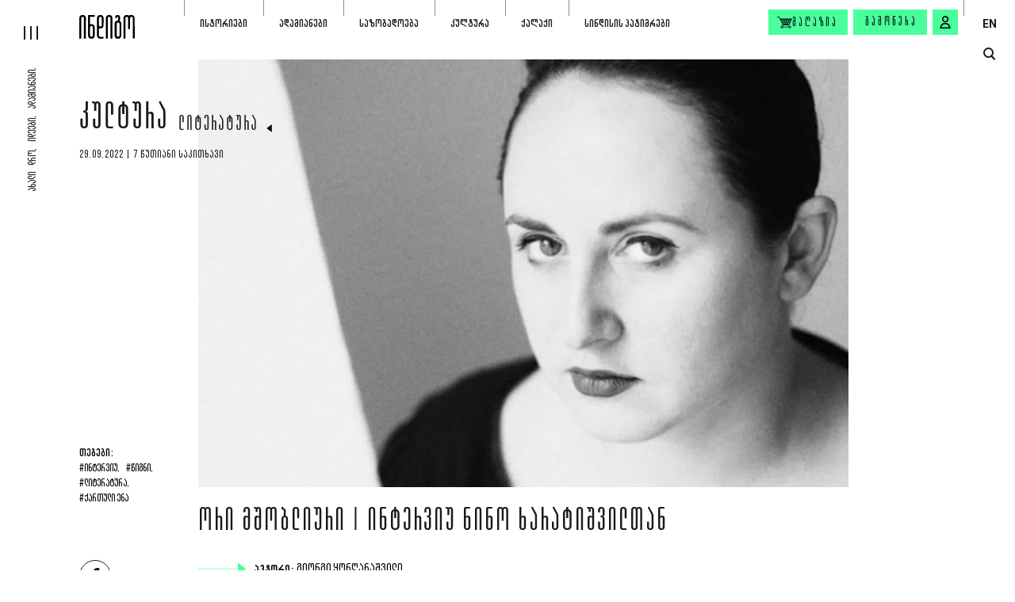

--- FILE ---
content_type: text/html; charset=utf-8
request_url: https://indigo.com.ge/articles/interviu-nino-kharatishviltan
body_size: 19025
content:

<!DOCTYPE html>
<html lang="ka">

<head>
    <meta charset="utf-8">
    <meta name="viewport" content="width=device-width, initial-scale=1, maximum-scale=1">
    <link rel="apple-touch-icon" sizes="180x180" href="/Content/Images/favicons/apple-touch-icon.png">
    <link rel="icon" type="image/png" sizes="32x32" href="/Content/Images/favicons/favicon-32x32.png">
    <link rel="icon" type="image/png" sizes="16x16" href="/Content/Images/favicons/favicon-16x16.png">
    <link rel="manifest" href="/Content/Images/favicons/site.webmanifest">
    <meta name="msapplication-TileColor" content="#da532c">
    <meta name="theme-color" content="#ffffff">
    <meta title="ორი მშობლიური | ინტერვიუ ნინო ხარატიშვილთან | INDIGO">
    <title>ორი მშობლიური | ინტერვიუ ნინო ხარატიშვილთან | INDIGO</title>
    <link rel="preconnect" href="https://fonts.googleapis.com">
    <link rel="preconnect" href="https://fonts.gstatic.com" crossorigin>
    <link href="https://fonts.googleapis.com/css2?family=Roboto:ital,wght@0,100;0,400;0,700;1,400&display=swap" rel="stylesheet">
    <link href="/Content/Plugins/Bootstrap/css/bootstrap.min.css" rel="stylesheet" />
    <link href="/Layout.css?v=BGR121r3q67-PHNIM3THdi4DLwcxVLg2r_6i2KNGe6I1" rel="stylesheet"/>

    <link href="/Content/Css/fonts.css" rel="stylesheet" />
    <link rel="canonical" href="https://indigo.com.ge/articles/interviu-nino-kharatishviltan" />

    <link rel="alternate" hreflang="en" href="https://indigo.com.ge/unavailable" />
    <link rel="alternate" hreflang="ka" href="https://indigo.com.ge/articles/interviu-nino-kharatishviltan" />
    <link rel="alternate" hreflang="x-default" href="https://indigo.com.ge/articles/interviu-nino-kharatishviltan" />

    

    <meta property="og:title" content="ორი მშობლიური | ინტერვიუ ნინო ხარატიშვილთან">
    <meta property="og:type" content="website" />
    <meta property="og:description" content="&quot;წერის დროს მაინტერესებს და მნიშვნელობს ორი საკითხი: ერთი ესაა აბსოლუტურობა, რომ სათქმელი იყოს დამაჯერებელი, გულწრფელი, დავწერო მხოლოდ ის, რაც ახლოსაა ჩემთან, არ მოვიტყუო. მეორეა ემოცია&quot;.">
    <meta property="og:image" content="https://indigo.com.ge/upload/article/7679/nino-kharatishvili.webp">
    <meta property="fb:app_id" content="294508681689489" />
    <meta property="og:url" content="https://indigo.com.ge/articles/interviu-nino-kharatishviltan/" />
    <meta property="og:image:width" content="1200" />
    <meta property="og:image:height" content="630" />

    <meta name="description" content="&quot;წერის დროს მაინტერესებს და მნიშვნელობს ორი საკითხი: ერთი ესაა აბსოლუტურობა, რომ სათქმელი იყოს დამაჯერებელი, გულწრფელი, დავწერო მხოლოდ ის, რაც ახლოსაა ჩემთან, არ მოვიტყუო. მეორეა ემოცია&quot;.">

    <link href="/ArticleDetails.css?v=Im06iQnpcu9C7tjMC_Zj6brZazoLlRmZymSwBh6vx_Y1" rel="stylesheet"/>



</head>
<body>
    <div class="app-bar app-bar-bottom desktop-hidden js-app-bar">
        <p>გახსენით მობილურ აპლიკაციაში</p>
        <div class="d-flex align-items-center">
            <button class="btn btn-primary js-open-in-app-btn">გახსნა</button>
            <button class="close-btn js-app-bar-close-btn"><img src="/Content/Images/icons/times_white.svg" alt="times icon" /></button>
        </div>
    </div>

    <div class="app">

        <header class="app-header">
            <a href="/" class="logo">
                <img class="js-img-lazy-load" data-src="/Content/Images/logo_transparent.svg" alt="logo" />
            </a>
            <div class="slogan">ახალი დრო, იდეები, ადამიანები.</div>

            <nav class="js-top-nav">
                <ul>
                            <li class="js-nav-item-container">
                                <div>
                                    <a class="nav-link" href="https://indigo.com.ge/articles/category/stories">ისტორიები</a>
                                        <button class="sub-nav-toggle-btn js-sub-nav-toggle-btn">
                                            <img class="js-img-lazy-load" data-src="/Content/Images/icons/arrow_right_gray.svg" alt="dropdown arrow icon">
                                        </button>
                                </div>
                                    <ul class="sub-nav js-sub-nav">
                                            <li><a  href="https://indigo.com.ge/articles/category/stories?SubCategorySlug=qalaqi">ქალაქი</a></li>
                                            <li><a  href="https://indigo.com.ge/articles/category/stories?SubCategorySlug=memory">მეხსიერების გაცოცხლება</a></li>
                                            <li><a  href="https://indigo.com.ge/articles/category/stories?SubCategorySlug=memories">ძველი დროის ამბავი</a></li>
                                            <li><a  href="https://indigo.com.ge/articles/category/stories?SubCategorySlug=janmrteloba">ჯანმრთელობა</a></li>
                                            <li><a  href="https://indigo.com.ge/articles/category/stories?SubCategorySlug=mogzauroba">მოგზაურობა</a></li>
                                            <li><a  href="https://indigo.com.ge/articles/category/stories?SubCategorySlug=samzareulo">სამზარეულო</a></li>
                                            <li><a  href="https://indigo.com.ge/articles/category/stories?SubCategorySlug=sporti">სპორტი</a></li>
                                    </ul>
                            </li>
                            <li class="js-nav-item-container">
                                <div>
                                    <a class="nav-link" href="https://indigo.com.ge/articles/category/humans">ადამიანები</a>
                                </div>
                            </li>
                            <li class="js-nav-item-container">
                                <div>
                                    <a class="nav-link" href="https://indigo.com.ge/articles/category/sazogadoeba">საზოგადოება</a>
                                        <button class="sub-nav-toggle-btn js-sub-nav-toggle-btn">
                                            <img class="js-img-lazy-load" data-src="/Content/Images/icons/arrow_right_gray.svg" alt="dropdown arrow icon">
                                        </button>
                                </div>
                                    <ul class="sub-nav js-sub-nav">
                                            <li><a  href="https://indigo.com.ge/articles/category/sazogadoeba?SubCategorySlug=ganatleba">განათლება</a></li>
                                            <li><a  href="https://indigo.com.ge/articles/category/sazogadoeba?SubCategorySlug=mecniereba">მეცნიერება</a></li>
                                            <li><a  href="https://indigo.com.ge/articles/category/sazogadoeba?SubCategorySlug=politika">პოლიტიკა</a></li>
                                            <li><a  href="https://indigo.com.ge/articles/category/sazogadoeba?SubCategorySlug=conflict">კონფლიქტი</a></li>
                                            <li><a  href="https://indigo.com.ge/articles/category/sazogadoeba?SubCategorySlug=garemo">გარემო</a></li>
                                    </ul>
                            </li>
                            <li class="js-nav-item-container">
                                <div>
                                    <a class="nav-link" href="https://indigo.com.ge/articles/category/culture">კულტურა</a>
                                        <button class="sub-nav-toggle-btn js-sub-nav-toggle-btn">
                                            <img class="js-img-lazy-load" data-src="/Content/Images/icons/arrow_right_gray.svg" alt="dropdown arrow icon">
                                        </button>
                                </div>
                                    <ul class="sub-nav js-sub-nav">
                                            <li><a  href="https://indigo.com.ge/articles/category/culture?SubCategorySlug=literatura">ლიტერატურა</a></li>
                                            <li><a  href="https://indigo.com.ge/articles/category/culture?SubCategorySlug=kino">კინო</a></li>
                                            <li><a  href="https://indigo.com.ge/articles/category/culture?SubCategorySlug=teatri">თეატრი</a></li>
                                            <li><a  href="https://indigo.com.ge/articles/category/culture?SubCategorySlug=musika">მუსიკა</a></li>
                                            <li><a  href="https://indigo.com.ge/articles/category/culture?SubCategorySlug=visual-art">ვიზუალური ხელოვნება</a></li>
                                    </ul>
                            </li>
                            <li class="js-nav-item-container">
                                <div>
                                    <a class="nav-link" href="https://indigo.com.ge/articles/category/qalaqi">ქალაქი</a>
                                </div>
                            </li>
                            <li class="js-nav-item-container">
                                <div>
                                    <a class="nav-link" href="https://indigo.com.ge/article-tag/Prisoners%20of%20conscience">სინდისის პატიმრები</a>
                                </div>
                            </li>
                </ul>
            </nav>

            <div class="nav-secondary">
                <a class="btn btn-primary shop-btn" href="https://indigo.com.ge/products">
                    <img src="/Content/Images/icons/shop.svg" alt="shop icon">
                    <span>მაღაზია</span>
                </a>
                <a class="btn btn-primary" href="/journals-checkout">გამოწერა</a>
                    <button class="btn btn-primary icon-btn js-signin-modal-show-btn" data-from-checkout="false" aria-label="signin button"><img src="/Content/Images/icons/profile.svg" alt="user icon" /></button>
            </div>

            <div class="lang-wrap">
                    <a href="https://indigo.com.ge/unavailable">EN</a>
            </div>
        </header>

        <div class="app-header-secondary">
            <div class="search-btn-wrap">
                <button class="js-toggle-search-popup" aria-label="search button">
                    <span class="circle"></span>
                    <span class="line"></span>
                </button>
            </div>
            <div class="shop-btn-wrap">
                <a href="https://indigo.com.ge/products">
                    <span>მაღაზია</span>
                    <img class="js-img-lazy-load" data-src="/Content/Images/icons/shop.svg" alt="shop icon">
                </a>
            </div>
        </div>

        <button class="app-hamburger js-app-hamburger" aria-label="hamburger"><span></span><span></span><span></span></button>

        <nav class="app-sidebar-nav js-app-sidebar-nav">
            <a href="/" class="logo"><img class="js-img-lazy-load" data-src="/Content/Images/logo_transparent_2.svg" alt="logo" /></a>
                <ul class="main-items js-main-items">
                        <li>
                            <div>
                                <a class="nav-link" href="https://indigo.com.ge/authors">ავტორები</a>
                            </div>
                        </li>
                        <li>
                            <div>
                                <a class="nav-link" href="https://indigo.com.ge/books">წიგნები</a>
                            </div>
                        </li>
                        <li>
                            <div>
                                <a class="nav-link" href="https://indigo.com.ge/products">მაღაზია</a>
                            </div>
                        </li>
                        <li>
                            <div>
                                <a class="nav-link" href="https://indigo.com.ge/articles/category/archive">არქივი</a>
                            </div>
                        </li>
                </ul>
            <ul class="secondary-items">
                <li>
                    <a class="nav-link" href="https://indigo.com.ge/articles/category/video">ვიდეო</a>
                </li>
                <li>
                    <a class="nav-link" href="https://indigo.com.ge/articles/category/photo">ფოტო</a>
                </li>
                <li>
                    <a class="nav-link" href="https://indigo.com.ge/articles/category/podcast">პოდკასტი</a>
                </li>
                <li>
                    <a class="nav-link" href="https://indigo.com.ge/transmedias/list">ტრანსმედია</a>
                </li>
                <li>
                    <a class="nav-link" href="https://indigo.com.ge/articles/category/meeting">შეხვედრები</a>
                </li>
                <li>
                    <a class="nav-link" href="https://indigo.com.ge/journals">ჟურნალი</a>
                </li>
            </ul>
        </nav>

        
<div class="page page-article container-fluid">
    <div>
        <main class="main-container">
            <div class="page-head page-head-absolute">
                <div class="left-col">
                        <span class="title title-xl main-title"><a href="https://indigo.com.ge/articles/category/culture">კულტურა</a> </span>
                        <span class="title title-xs sub-title"><a href="https://indigo.com.ge/articles/category/culture?SubCategorySlug=literatura">ლიტერატურა</a></span>
                        <i class="icon i-triangle i-180"></i>
                </div>
            </div>

            <article class="article">

                    <span class="article-date">29.09.2022 | 7 წუთიანი საკითხავი</span>

                    <figure class="img-container js-media-container">
                        <img class="js-img-lazy-load" data-src="/upload/article/7679/nino-kharatishvili.webp?w=2500" alt="ნინო ხარატიშვილი">
                    </figure>


                <div class="additional-components-container">
                        <div class="tags-wrap">
                            <strong>თეგები:</strong>
                                <a class="tag" href="https://indigo.com.ge/article-tag/Interview">#ინტერვიუ,</a>
                                <a class="tag" href="https://indigo.com.ge/article-tag/Book">#წიგნი,</a>
                                <a class="tag" href="https://indigo.com.ge/article-tag/Literature">#ლიტერატურა,</a>
                                <a class="tag" href="https://indigo.com.ge/article-tag/Georgian">#ქართული ენა</a>
                        </div>
                    <div class="social-media-wrap">
                        <a href="#" class="js-fb-share-btn" target="_blank" rel="nofollow"><img class="js-img-lazy-load" data-src="/Content/Images/icons/social_facebook_gray.svg" alt="facebook icon"></a>
                        <a href="http://twitter.com/share?url=http://https://indigo.com.ge/articles/interviu-nino-kharatishviltan/" target="_blank" rel="nofollow"><img class="js-img-lazy-load" data-src="/Content/Images/icons/social_twitter_gray.svg" alt="twitter icon"></a>
                    </div>
                </div>

                    <div class="content-container">
                        <div>
                            <h1 class="title title-lg article-title">ორი მშობლიური | ინტერვიუ ნინო ხარატიშვილთან</h1>



                                <div class="arrow-links-wrap author">
                                    <i class="icon i-arrow-long--green"></i>
                                    <div>
                                        <span class="kirovi">ავტორი:</span>
                                        <div>
                                                <a class="bebas-neue" href="https://indigo.com.ge/authors/giorgi-korganashvili">გიორგი ყორღანაშვილი &nbsp;</a>
                                        </div>
                                    </div>
                                </div>

                            <div class="text-wrap">
                                <p><strong><em>გერმანულენოვანი ქართველი დრამატურგი, რეჟისორი და მწერალი, ნინო ხარატიშვილი დგამს პიესებს გერმანული თეატრის სცენაზე, წერს ბესტსელერ რომანებს გერმანულ ენაზე - ესაა პირველადი მოცემულობა. ინტერვიუ არ ეხება არც ერთ კონკრეტულ პიესას, არც ერთ კონკრეტულ რომანს, არც ერთ კონკრეტულ პერსონაჟს, მხოლოდ იმ პირველად მოცემულობაზე ვსაუბრობთ, რომელზე საუბარიც არასდროსაა საკმარისი. </em></strong></p>
<p><strong><br />ინდიგო</strong>: არსებობს კონკრეტული მომენტი, როცა გაიაზრეთ, რომ მოგინდათ არამშობლიურ ენაზე დაწერა?</p>
<p><strong>ნინო ხარატიშვილი</strong>: პირველი დაშვება იყო აბსოლუტურად პრაგმატული გადაწყვეტილება - ჯერ კიდევ თბილისში სწავლისას, როცა ბრემენის სკოლიდან ჩამოვიდა იქაური სკოლის დასი, მასწავლებლებმა მთხოვეს რაიმე პიესის დაწერა. თინეიჯერობის ასაკიდან კარგად ვფლობდით გერმანულ ენას ადგილობრივი დასის წევრები. რაღაცნაირად გავბედე, ალბათ, ბევრიც არ მიფიქრია. პირველივე პიესა, “სასტუმრო ოთახი” იყო გერმანულენოვანი, გერმანულადაც ვითამაშეთ, მერე იყო მიწვევა გერმანიაში, იქაც შემდეგი პიესა და ასე აღმოჩნდა, რომ თურმე გერმანულად ვწერდი.</p>
<p>ცნობიერად დავწერე უკვე ჰამბურგში სწავლისას, ყოველდღიური გერმანული ენა მჭირდებოდა - ქართულად დამეწერა, მერე ვინმეს ეთარგმნა… ეს პროცესი წინასწარვე დამეზარა. მერე კი იყო სადიპლომო დადგმა, “მედეა”, ასე რაღაცნაირად მიყვა, პრაგმატული ინერციით.</p>
<p><strong>ინდიგო</strong>: გასაგებია, რომ არამშობლიური ენობრივი სივრცე ბარიერებსა და დაბრკოლებებს ქმნის, არის თუ არა გარკვეულწილად უპირატესობაც?</p>
<p><strong>ნინო ხარატიშვილი</strong>: 20-22 წლის ასაკში ასეთი ნაბიჯის გადადგმა ნაკლებ ფიქრს გართმევს, არ ფიქრობ შედეგებზე, ალბათ, ახლა ვეღარ გავბედავდი იმავეს, თუმცა მაშინაც არ იყო რთული აღსაქმელი, რომ ენისა და <a href="https://indigo.com.ge/articles/category/culture">კულტურის</a> უცხოობა მეხმარებოდა - უცხო სივრცეში კითხვებს თამამად სვამ, სწავლობ, შეიძლება თუ არ შეიძლება რაღაცის ასე თქმა, ენის ფენომენზე უფრო მეტს ფიქრობ. რომანების წერამ გამიმყარა ეს მოცემულობა, უფრო გამათავისუფლა.</p>
<p><strong>ინდიგო</strong>: თქვენს რომანებში ამბები ქართულია, ენა გერმანული, ფორმისა და შინაარსის კლასიკური დიქოტომია - აქვთ თუ არა მათ ურთიერთქმედება?</p>
<p><strong>ნინო ხარატიშვილი</strong>: ხშირად მეუბნებიან, რომ ჩემი გერმანული არის რაღაც სხვანაირი, ესთეტიკური, მისტიკური, უცნაური, ეს ასე იქნება თავისთავად. შინაარსი ფორმაში და ფორმა შინაარსში მეხმარება, თუმცა ზუსტად რა ძალა აქვს ამას, რა ეფექტს იწვევს, რა ემოციებს ტოვებს, რა გამოარჩევს - ამაზე კონკრეტული საუბარი რთულია.</p>
<p>მე იმიტომ ვაკეთებ რაღაცას, რომ ქართველი ვარ - არასერიოზული მიდგომა მგონია, ინდივიდუალური გემოვნებაა, სტილისტიკაა. ქვეცნობიერ დონეზე ამას რაღაც განაპირობებს, ცხადია, იდენტობის ნაწილია.</p>
<p><strong>ინდიგო</strong>: ქართველი პერსონაჟები გერმანულად საუბრობენ…</p>
<p><strong>ნინო ხარატიშვილი</strong>: ყველაფერი ჩემშია - ბუნებრიობას ქმნის შინაგანი ხმა, რომელიც ფილტრავს, რა ყალიბში უნდა მოვაქციო ენა. წერისას, ძირითადად, არაფერს “ვითვალისწინებ”. სადღაც შეიძლება იყოს აზრი, რომ რაღაცები უკეთ გავაგებინო გერმანელ მკითხველს, ხანდახან ვფიქრობ იმაზეც, რომ იყოს გასაგები, თუმცა „მათთვის” არ ვწერ. რაც ჩემშია გამჯდარი, გადადის პერსონაჟებში.</p>
<p>ქართველი პერსონაჟი საუბრობს გერმანულად - საინტერესო მოცემულობაა, ეს მოცემულობა იწყება წიგნის ყდიდან, რომელზეც ჩემი სახელი და გვარი წერია, ამას მკითხველი ან თავიდანვე იღებს, ან - ვეღარასდროს, მეორე და მესამე გვერდიდან ეს აზრი აღარ უნდა იყოს, ასეა სასურველი.</p>
<p><strong>ინდიგო</strong>: ქართული და გერმანული თეატრის ენაზე რისი თქმა შეიძლება, როცა ვერბალურ ნაწილს ემატება მოქმედება?</p>
<p><strong>ნინო ხარატიშვილი</strong>: თეატრი სკოლის ასაკიდან ჯადოსნური ადგილი იყო. როცა რაღაც დავწერე, ცოცხალმა ადამიანებმა ჩემი სიტყვები გააცოცხლეს, ურთულესი პროცესია - წერა ინდივიდუალური აქტია, რასაც მხოლოდ საკუთარ თავთან მუშაობით აკეთებ, დადგმა აბსოლუტურად გუნდური შრომაა, ითვალისწინებ ყველა დეტალს, ყველა რგოლს, მსახიობებს, გამნათებლებს, დეკორაციებს. საქართველოსა და გერმანიას შორის, აი, ამ დადგმის შრომაშია სხვაობა, სხვადასხვა ტემპია, მიდგომებიც განსხვავებულია, მაგრამ თეატრი ყველგან თეატრია - გუნდის თითოეული წევრის საერთო სურვილი, რომ გაიაროს პროცესი, გაიაროს ინტერპრეტაცია, ჩაწვდეს ტექსტს, განახორციელოს და მიიტანოს მაყურებლამდე.</p>
<p>ძალიან ბევრს ვფიქრობ ამ პროცესზე - თბილისში ახლაც სპექტაკლს ვდგამთ სამეფო უბნის თეატრისთვის. ნინო ბურდულმა თარგმნა ჩემი პიესა და თავადაც თამაშობს - არის რაღაცები, რასაც ვასწორებთ გზადაგზა, პირველ რიგში, სხვაობა ტექნიკასა და დამოკიდებულებაშია, სრულიად ბუნებრივი და ცოცხალი პროცესია. საკუთარი ტექსტი, რომელიც სცენაზე ქართულად ჟღერს, ხშირად რაღაც არ მომწონს.</p>
<p><strong>ინდიგო</strong>: 2018 წელს აკა მორჩილაძემ ფრანკფურტის წიგნის ბაზრობის გახსნით სიტყვაში თქვა, რომ თავად პროზაიკოსს პოეზიის ქვეყნის წარდგენა უწევს. გერმანია რისი ქვეყანაა?</p>
<p><strong>ნინო ხარატიშვილი</strong>: პირველი რაც მომდის თავში, ფილოსოფიაა, მერე კლასიკური მუსიკა, მერე დრამატურგია… ჰო, გერმანია ალბათ უფრო პროზაა, ვიდრე - პოეზია, თუმცა ურთიერთგამომრიცხავი რაღაცების შერწყმა ქმნის საინტერესოობას.</p>
<p>რაც შეეხება უშუალოდ გერმანულ ენას, ძალიან ზუსტი ენაა. კი, მისი გადადნობაც შეიძლება, უფრო რთულად, ალბათ. პირდაპირი ენაა, როგორც ავტორს, ძალიან ბევრი რაღაც მასწავლა ამ მხრივ. ყველანაირი ფიქრის, ყველანაირი ემოციის ძალიან ზუსტი შესატყვისი და ბევრი სინონიმი არსებობს. გერმანული ენა უფრო ნაჯახივითაა, ნაკლებადაა გადატანითი მნიშვნელობით თქმები. პირდაპირი და სწორხაზოვანია, რაც დიალოგების წერის დროს ჩემთვის „მომგებიანია”. </p>
<p><strong>ინდიგო</strong>: გერმანული აზროვნებაც უფრო პირდაპირია?</p>
<p><strong>ნინო ხარატიშვილი</strong>: ენა და აზროვნება ერთმანეთს განაპირობებენ, კი. დროისა და სივრცის გავლენა ენაზე საუკუნეების განმავლობაში დიდ კვალს ტოვებს, ფაქტობრივად, აზროვნებას ქმნის. ნაციონალური აზროვნების თეორიის დაშვებით, ენა იდენტობის ნაწილი ხდება და გარკვეულწილად მენტალობას აყალიბებს.</p>
<p><strong>ინდიგო</strong>: არის თუ არა გერმანულ ენაში, გერმანულ აზროვნებაში „დანაკლისი“, რომელიც თქვენ ქართული ენით, ქართული აზროვნებით „შეავსეთ“?</p>
<p><strong>ნინო ხარატიშვილი</strong>: წერის დროს მაინტერესებს და მნიშვნელობს ორი საკითხი: ერთი ესაა აბსოლუტურობა, რომ სათქმელი იყოს დამაჯერებელი, გულწრფელი, დავწერო მხოლოდ ის, რაც ახლოსაა ჩემთან, არ მოვიტყუო. მეორეა ემოცია, როგორ გამოვხატავ ენით ემოციას, რომ ჩაფიქრებული ემოციით მივიდე მკითხველამდე. ყველაფერი უკავშირდება ისევ ენას, სიტყვათქმნადობას, სინტაქს, სიტყვების განლაგებას.</p>
<p>ჯადოქრობას ჰგავს, როცა განზრახული გაქვს გარკვეული ემოცია და ამის მიღწევას ცდილობ სიტყვებით - როცა გერმანულად ვწერ, ვცდილობ ამ ენის გაპოეტურებას, რაც ქართულში ბუნებრივი და ყოველდღიური ენობრივი წყაროა. ნებისმიერ შემთხვევაში, გულწრფელობაა მთავარი, მთავარია, კვალი დამატყოს, დამრჩეს, მერე კი გადავიტანო ფურცელზე.</p>
<p><strong>ინდიგო</strong>: თუკი ოდესმე ქართულად დაწერთ, რას ისესხებთ გერმანული აზროვნებიდან?</p>
<p><strong>ნინო ხარატიშვილი</strong>: ამაზე არასდროს მიფიქრია, ალბათ, საპირისპირო მოხდებოდა - ქართულში მეტი სიზუსტე, მეტი კონკრეტიკა გადმოვიდოდა, არ ვიცი, ადვილად ჟღერს, თუმცა რთულია. თარგმანებში ეს განსაკუთრებით იგრძნობა, როცა რაღაც პირდაპირაა აღწერილი, ძალიან აუხეშებს სათქმელს, რაც გაუცხოების საფრთხეს აჩენს.</p>
<p>სასიყვარულო სცენები ხდება განსაკუთრებით ვულგარული, შემოვლითი გზით თუ არ აკეთებ ამას. არ მიყვარს შეგნებული ვულგარულობა, თარგმანებში ეს მუდმივი პრობლემაა. გერმანული ენის ბუნებრივად მკვეთრი ხასიათით ბუნებრივადაც ფუთავ ტექსტს - დიდი ყინული გხვდება და ბევრი კოცონი შეგიძლია დაანთო. ქართულ ენაში რომ კოცონი დაანთო, აალდება და, ალბათ, მთლიანი ხელნაწერიც დაიწვება.</p>
<p><strong>ინდიგო</strong>: შეგიძლიათ წეროთ, ფაქტობრივად, მშობლიურ ენაზე, მერე კი წაიკითხოთ თარგმანი, ფაქტობრივად, მშობლიურ ენაზე…</p>
<p><strong>ნინო ხარატიშვილი</strong>: კი, უცნაურია. აი, ახლაც ახალი რომანის თარგმანი დასრულდა და საშუალება მაქვს, თვალი გადავავლო - მოქმედება ხდება თბილისში, 90-იან წლებში, თითქოს ყველაფერი, მათ შორის რომანის ენაც, სახლში დაბრუნდა.</p>
<p>თარგმანი განსაკუთრებით მნიშვნელოვანია, ურთულესი პროცესია. თავად, ალბათ, ვერასდროს ვიზამ. არა, გამორიცხულია, საკუთარ ტექსტს არასდროს ვთარგმნი. გარდა იმისა, რომ მოწყვეტილი ვარ ლიტერატურულ ქართულს, საკუთარი რომანის თარგმნა ახალი რომანის დაწერაა, ეს იქნებოდა ჯოჯოხეთი.</p>
                            </div>


                        </div>


                    </div>



            </article>
        </main>

            <aside class="aside-container">
                <div class="row">
                    <div class="col-sm-6 col-lg-8 left-col">
                            <section class="row articles-grid">
                                    <div class="col-lg-6">
                                        <div class="articles-grid-item js-item">
                                            <div class="top-wrap">
                                                <figure>
                                                    <a class="js-link" href="https://indigo.com.ge/articles/ufro-nacnobebi-tu-ufro-ucxoebi">
                                                            <img class="js-img-lazy-load" data-src="/upload/article/14488/nacnobi-ucxoebi.webp?w=635" alt="">
                                                    </a>
                                                </figure>
                                                <div>
                                                    <span class="date">02.10.2025</span>
                                                    <span class="category">ლიტერატურა</span>
                                                </div>
                                            </div>
                                            <h3 class="title"><a class="js-link" href="https://indigo.com.ge/articles/ufro-nacnobebi-tu-ufro-ucxoebi">უფრო ნაცნობები თუ უფრო უცხოები? | ინტერვიუ ერიკ სკოტთან</a></h3>
                                            <p class="text">
                                                <a class="js-link" href="https://indigo.com.ge/articles/ufro-nacnobebi-tu-ufro-ucxoebi">თამარ ბაბუაძის ინტერვიუ ამერიკელ პროფესორ, ერიკ სკოტთან, რომლის წიგნის ქართული თარგმანი „ნაცნობი უცხოები: ქართული დიასპორა და საბჭოთა იმპერიის ევოლუცია” 2025 წელს გამოვიდა საქართველოში.</a>
                                            </p>
                                        </div>
                                    </div>
                                    <div class="col-lg-6">
                                        <div class="articles-grid-item js-item">
                                            <div class="top-wrap">
                                                <figure>
                                                    <a class="js-link" href="https://indigo.com.ge/articles/shota-iatashvilis-bedniereba">
                                                            <img class="js-img-lazy-load" data-src="/upload/article/14474/shota-iatashvilis-bedniereba.webp?w=635" alt="">
                                                    </a>
                                                </figure>
                                                <div>
                                                    <span class="date">28.08.2025</span>
                                                    <span class="category">ლიტერატურა</span>
                                                </div>
                                            </div>
                                            <h3 class="title"><a class="js-link" href="https://indigo.com.ge/articles/shota-iatashvilis-bedniereba">შოთა იათაშვილის „ბედნიერება“ | მარი ბექაური</a></h3>
                                            <p class="text">
                                                <a class="js-link" href="https://indigo.com.ge/articles/shota-iatashvilis-bedniereba">მარი ბექაურის რეცენზია შოთა იათაშვილის ახალ წიგნზე „ბედნიერება“</a>
                                            </p>
                                        </div>
                                    </div>
                            </section>
                    </div>
                    <div class="col-sm-6 col-lg-4 right-col">
                            <section>
                                <h2 class="title title-md aside-title"><a href="https://indigo.com.ge/articles/category/sponsored-stories">სპონსორის ამბავი</a></h2>
                                <div class="articles-grid-item js-item">
                                    <figure>
                                        <a class="js-link" href="https://indigo.com.ge/articles/shin-lopotas-tbaze">
                                                <img class="js-img-lazy-load" data-src="/upload/article/11284/shin-lopoas-tbaze.webp?w=770" alt="">
                                        </a>
                                    </figure>

                                    <div class="info-wrap">
                                        <h3 class="title"><a class="js-link" href="https://indigo.com.ge/articles/shin-lopotas-tbaze">შინ, ლოპოტას ტბაზე </a></h3>
                                        <span class="date">24 ნოემბერი 2025</span>
                                    </div>
                                </div>
                            </section>
                    </div>
                </div>
            </aside>
            </div>
</div>



        <footer class="app-footer">
                <div class="magazine-container">
                        <figure class="magazine-grid-item">
                            <a href="https://indigo.com.ge/journals/53"><img class="js-img-lazy-load" data-src="/upload/53_fe2892e5.jpg?w=300" alt="N:53" /></a>
                            <figcaption>
                                <a href="https://indigo.com.ge/journals/53" class="number">53</a>
                                <a href="https://indigo.com.ge/journals/53" class="date">2023</a>
                            </figcaption>
                        </figure>
                        <figure class="magazine-grid-item">
                            <a href="https://indigo.com.ge/journals/52"><img class="js-img-lazy-load" data-src="/upload/Indigo_N52_a0203b4c.webp?w=300" alt="N:52" /></a>
                            <figcaption>
                                <a href="https://indigo.com.ge/journals/52" class="number">52</a>
                                <a href="https://indigo.com.ge/journals/52" class="date">2023</a>
                            </figcaption>
                        </figure>
                        <figure class="magazine-grid-item">
                            <a href="https://indigo.com.ge/journals/51"><img class="js-img-lazy-load" data-src="/upload/indigo_jurnali_51_gamocema_27ae3efb.webp?w=300" alt="N:51" /></a>
                            <figcaption>
                                <a href="https://indigo.com.ge/journals/51" class="number">51</a>
                                <a href="https://indigo.com.ge/journals/51" class="date">2023</a>
                            </figcaption>
                        </figure>
                        <figure class="magazine-grid-item">
                            <a href="https://indigo.com.ge/journals/50"><img class="js-img-lazy-load" data-src="/upload/Cover_7979d1a7.jpg?w=300" alt="N:50" /></a>
                            <figcaption>
                                <a href="https://indigo.com.ge/journals/50" class="number">50</a>
                                <a href="https://indigo.com.ge/journals/50" class="date">2022</a>
                            </figcaption>
                        </figure>
                </div>

            <nav class="nav-about-indigo">
                    <ul>
                            <li>
                                <a href="https://indigo.com.ge/about-indigo/about">ინდიგოს შესახებ</a>
                            </li>
                            <li>
                                <a href="https://indigo.com.ge/about-indigo/editorial-policy">სარედაქციო პოლიტიკა</a>
                            </li>
                            <li>
                                <a href="https://indigo.com.ge/about-indigo/partners">პარტნიორები</a>
                            </li>
                            <li>
                                <a href="https://indigo.com.ge/advertise">რეკლამის განთავსება</a>
                            </li>
                            <li>
                                <a href="https://indigo.com.ge/about-indigo/about#contact">კონტაქტი</a>
                            </li>
                            <li>
                                <a href="https://indigo.com.ge/about-indigo/privacy-policy">წესები და პირობები</a>
                            </li>
                            <li>
                                <a href="https://indigo.com.ge/about-indigo/cookie-policy">მზა ჩანაწერების პოლიტიკა</a>
                            </li>
                    </ul>
            </nav>

            <div class="foo-container">
                <div class="row">
                    <div class="col-md nav-col">
                        <nav>
                                <ul class="row row-sm">
                                        <li class="col-auto">
                                            <a class="nav-link" href="https://indigo.com.ge/articles/category/stories">ისტორიები</a>
                                                <ul>
                                                        <li><a href="https://indigo.com.ge/articles/category/stories?SubCategorySlug=qalaqi">ქალაქი</a></li>
                                                        <li><a href="https://indigo.com.ge/articles/category/stories?SubCategorySlug=memory">მეხსიერების გაცოცხლება</a></li>
                                                        <li><a href="https://indigo.com.ge/articles/category/stories?SubCategorySlug=memories">ძველი დროის ამბავი</a></li>
                                                        <li><a href="https://indigo.com.ge/articles/category/stories?SubCategorySlug=janmrteloba">ჯანმრთელობა</a></li>
                                                        <li><a href="https://indigo.com.ge/articles/category/stories?SubCategorySlug=mogzauroba">მოგზაურობა</a></li>
                                                        <li><a href="https://indigo.com.ge/articles/category/stories?SubCategorySlug=samzareulo">სამზარეულო</a></li>
                                                        <li><a href="https://indigo.com.ge/articles/category/stories?SubCategorySlug=sporti">სპორტი</a></li>
                                                </ul>
                                        </li>
                                        <li class="col-auto">
                                            <a class="nav-link" href="https://indigo.com.ge/articles/category/sazogadoeba">საზოგადოება</a>
                                                <ul>
                                                        <li><a href="https://indigo.com.ge/articles/category/sazogadoeba?SubCategorySlug=ganatleba">განათლება</a></li>
                                                        <li><a href="https://indigo.com.ge/articles/category/sazogadoeba?SubCategorySlug=mecniereba">მეცნიერება</a></li>
                                                        <li><a href="https://indigo.com.ge/articles/category/sazogadoeba?SubCategorySlug=politika">პოლიტიკა</a></li>
                                                        <li><a href="https://indigo.com.ge/articles/category/sazogadoeba?SubCategorySlug=conflict">კონფლიქტი</a></li>
                                                        <li><a href="https://indigo.com.ge/articles/category/sazogadoeba?SubCategorySlug=garemo">გარემო</a></li>
                                                </ul>
                                        </li>
                                        <li class="col-auto">
                                            <a class="nav-link" href="https://indigo.com.ge/articles/category/culture">კულტურა</a>
                                                <ul>
                                                        <li><a href="https://indigo.com.ge/articles/category/culture?SubCategorySlug=literatura">ლიტერატურა</a></li>
                                                        <li><a href="https://indigo.com.ge/articles/category/culture?SubCategorySlug=kino">კინო</a></li>
                                                        <li><a href="https://indigo.com.ge/articles/category/culture?SubCategorySlug=teatri">თეატრი</a></li>
                                                        <li><a href="https://indigo.com.ge/articles/category/culture?SubCategorySlug=musika">მუსიკა</a></li>
                                                        <li><a href="https://indigo.com.ge/articles/category/culture?SubCategorySlug=visual-art">ვიზუალური ხელოვნება</a></li>
                                                </ul>
                                        </li>
                                        <li class="col-auto">
                                            <a class="nav-link" href="https://indigo.com.ge/articles/category/video">ვიდეო</a>
                                                <ul>
                                                        <li><a href="https://indigo.com.ge/articles/category/video?SubCategorySlug=essey">ვიდეო ამბავი</a></li>
                                                        <li><a href="https://indigo.com.ge/articles/category/video?SubCategorySlug=humans">ადამიანები</a></li>
                                                        <li><a href="https://indigo.com.ge/articles/category/video?SubCategorySlug=discussion">დიალოგი</a></li>
                                                        <li><a href="https://indigo.com.ge/articles/category/video?SubCategorySlug=interview">კომენტარი</a></li>
                                                </ul>
                                        </li>
                                        <li class="col-auto">
                                            <a class="nav-link" href="https://indigo.com.ge/journals">ჟურნალი</a>
                                                <ul>
                                                        <li><a href="https://indigo.com.ge/journals/53">ბოლო ნომერი</a></li>
                                                        <li><a href="https://indigo.com.ge/journals-checkout">გამოწერა</a></li>
                                                        <li><a href="https://indigo.com.ge/about-indigo/where-to-buy">სად შევიძინო?</a></li>
                                                </ul>
                                        </li>
                                        <li class="col-auto">
                                            <a class="nav-link" href="https://indigo.com.ge/articles/category/archive">არქივი</a>
                                        </li>
                                </ul>
                        </nav>
                    </div>
                    <div class="col-md-auto additional-links-col">
                        <span class="title">სხვა პროექტები</span>

                        <ul class="foo-links">
                            <li>
                                <a href="http://080808.ge/" target="_blank">080808.ge</a>
                            </li>
                            <li>
                                <a href="https://toc.ge/map" target="_blank">toc.ge</a>
                            </li>
                            <li>
                                <a href="https://rewars21.org" target="_blank">rewars21.org</a>
                            </li>
                        </ul>
                    </div>
                </div>
                <div class="row row-xs align-items-center justify-content-center justify-content-md-end">
                        <div class="col-auto">
                            <a class="store-link" href="https://apps.apple.com/app/indigo-magazine-georgia/id6449774617">
                                <img src="/Content/Images/app_store.svg" alt="app-store icon" />
                            </a>
                        </div>
                                            <div class="col-auto">
                            <a class="store-link" href="https://play.google.com/store/apps/details?id=ge.com.indigo">
                                <img src="/Content/Images/google_play.svg" alt="google-play icon" />
                            </a>
                        </div>
                                            <div class="col-auto col-separator"></div>
                    <div class="col-md-auto">
                        <div class="social-media-wrap">
                            <a href="https://www.tiktok.com/@indigo_magazine" target="_blank" rel="nofollow"><img class="js-img-lazy-load" data-src="/Content/Images/icons/social/tiktok_white.svg" alt="tiktok icon"></a>
                            <a href="https://www.youtube.com/channel/UCbQj6_tJHEtFxwtgIBs5NFg" target="_blank" rel="nofollow"><img class="js-img-lazy-load" data-src="/Content/Images/icons/social/youtube_white.svg" alt="youtube icon"></a>
                            <a href="https://www.instagram.com/indigo_magazine/" target="_blank" rel="nofollow"><img class="js-img-lazy-load" data-src="/Content/Images/icons/social/instagram_white.svg" alt="instagram icon"></a>
                            <a href="https://www.facebook.com/Indigo.com.ge/" target="_blank" rel="nofollow"><img class="js-img-lazy-load" data-src="/Content/Images/icons/social/facebook_white.svg" alt="facebook icon"></a>
                            
                        </div>
                    </div>
                </div>
            </div>
            <div class="bottom-wrap">
                <div class="d-flex">
                    <span class="logo"><img class="js-img-lazy-load" data-src="/Content/Images/logo_white.svg" alt="indigo logo"></span>
                    <p>© 2015 - 2025</p>
                </div>

                <div class="createdby">
                    <span>Developed By</span>
                    <a href="https://63bits.com/" class="link-63bits" target="_blank"><img src="/Content/Images/63bits_white.svg" alt="63bits"></a>
                </div>
            </div>
        </footer>
    </div>

    <div class="search-popup js-search-popup">
        <div class="container-fluid">
            <div class="search-form js-search-form">
                <div class="search-box">
                    <input class="js-search-input" type="text" autofocus="autofocus" placeholder="ძიება...">
                    <button class="js-search-btn disabled"><img class="js-img-lazy-load" data-src="/Content/Images/icons/search.svg" alt="search icon"></button>
                </div>
                <p class="results-count js-results-count hidden">
                    <span>სულ:</span> <b> <span class="js-item-quantity"></span> შედეგი</b>
                </p>
            </div>

            <div class="search-loader js-search-loader">
                <img class="js-img-lazy-load" data-src="/Content/Images/loader.gif" alt="loader">
            </div>

            <p class="no-results-text js-no-results-text hidden">შედეგი არ მოიძებნა, სცადეთ თავიდან</p>

            <div class="search-reasults-container js-search-results-container hidden">
                <div class="row articles-grid js-articles-grid">

                </div>

                <div class="d-flex justify-content-center">
                    <a class="arrow-btn-lg js-url-search" href="search-results.html">
                        <i class="icon i-arrow-long"></i>
                        <span>იხილეთ ყველა შედეგი</span>
                    </a>
                </div>
            </div>
        </div>
    </div>
    
    <div class="modal fade auth-modal js-signin-modal">
        <div class="modal-dialog modal-dialog-centered">
            <div class="modal-content">
                <button type="button" data-dismiss="modal" class="close-popup-btn">
                    <svg xmlns="http://www.w3.org/2000/svg" version="1" viewBox="0 0 13.6 13.6"><polygon points="8.3,6.8 13.5,1.7 11.9,0.1 6.8,5.2 1.7,0.1 0.1,1.7 5.2,6.8 0.1,11.9 1.7,13.5 6.8,8.3 11.9,13.5 13.5,11.9"></polygon></svg>
                </button>

                <div class="modal-header">
                    <span class="title title-md">შესვლა</span>
                </div>
                <div class="modal-body">
                    <div class="form">
                        <div class="form-group">
                            <label class="form-label">ელ.ფოსტა</label>
                            <input type="email" class="form-control size-lg js-auth-email-address">
                            <span class="help-block error-text"></span>

                        </div>

                        <div class="form-group">
                            <label class="form-label">პაროლი</label>
                            <input type="password" class="form-control size-lg js-auth-password">
                            <span class="help-block error-text"></span>
                        </div>
                        <p class="global-error hidden js-incorrect-username-or-password">ელ.ფოსტა ან პაროლი არასწორია</p>

                        <div class="controls">
                            <button class="btn btn-lg btn-primary js-auth-login-btn">შესვლა</button>
                            <div>
                                <button class="link js-password-recovery-modal-show-btn">დამავიწყდა პაროლი</button><br>
                                <button class="link js-signup-modal-show-btn">რეგისტრაცია</button>
                            </div>
                        </div>
                    </div>
                </div>
            </div>
        </div>
    </div>
    

    
    <div class="modal fade auth-modal js-email-confirmation">
        <div class="modal-dialog modal-dialog-centered">
            <div class="modal-content">
                <button type="button" data-dismiss="modal" class="close-popup-btn">
                    <svg xmlns="http://www.w3.org/2000/svg" version="1" viewBox="0 0 13.6 13.6"><polygon points="8.3,6.8 13.5,1.7 11.9,0.1 6.8,5.2 1.7,0.1 0.1,1.7 5.2,6.8 0.1,11.9 1.7,13.5 6.8,8.3 11.9,13.5 13.5,11.9"></polygon></svg>
                </button>

                <div class="modal-header">
                    <span class="title title-md">ელ.ფოსტის დადასტურება</span>
                </div>
                <div class="modal-body">
                    <p class="text-success js-sign-up-email-text hidden">გთხოვთ ჩაწეროთ დადასტურების კოდი, რომელიც გამოიგზავნა თქვენს ელ-პოსტის მისამართზე : </p>
                    <div class="form">
                        <div class="form-group">
                            <label class="form-label">კოდი</label>
                            <input type="email" name="Email" class="form-control size-lg js-signup-verification-code">
                            <span class="help-block error-text"></span>
                        </div>
                        <p class="text-danger js-signup-confirmmodal-error" style="display:none;">უკაცრავად დაფიქსირდა შეცდომა</p>
                        <div class="controls">
                            <button class="btn btn-lg btn-primary btn-confirm-sign-up">დადასტურება</button>
                            <div>
                                <button class="link js-signup-resend-code">კოდის ხელახლა გაგზავნა</button>
                                <p class="js-signup-resend-code-success" style="display:none;"><small class="text-success ">კოდი გაიგზავნა წარმატებით. გთხოვთ შეამოწმოთ "სპამ" ფოლდერი.</small></p>
                            </div>
                        </div>
                    </div>
                </div>
            </div>
        </div>
    </div>
    

    
    <div class="modal fade auth-modal js-forgot-password-modal">
        <div class="modal-dialog modal-dialog-centered">
            <div class="modal-content">
                <button type="button" data-dismiss="modal" class="close-popup-btn">
                    <svg xmlns="http://www.w3.org/2000/svg" version="1" viewBox="0 0 13.6 13.6"><polygon points="8.3,6.8 13.5,1.7 11.9,0.1 6.8,5.2 1.7,0.1 0.1,1.7 5.2,6.8 0.1,11.9 1.7,13.5 6.8,8.3 11.9,13.5 13.5,11.9"></polygon></svg>
                </button>

                <div class="modal-header">
                    <span class="title title-md">ელ.ფოსტის დადასტურება</span>
                </div>
                <div class="modal-body">
                    <p class="text-success js-forgot-password-text" style="display:none;">გთხოვთ ჩაწეროთ დადასტურების კოდი, რომელიც გამოიგზავნა თქვენს ელ-პოსტის მისამართზე : </p>
                    <div class="form">
                        <div class="form-group">
                            <label class="form-label">კოდი</label>
                            <input type="email" name="Email" class="form-control size-lg js-forgot-password-confirmation-code">
                            <span class="help-block error-text"></span>
                        </div>
                        <div class="form-group">
                            <label class="form-label">ახალი პაროლი</label>
                            <input type="password" class="form-control size-lg js-forgot-password-new-password">
                            <span class="help-block error-text"></span>
                        </div>
                        <div class="form-group">
                            <label class="form-label">დაადასტურეთ პაროლი</label>
                            <input type="password" class="form-control size-lg js-forgot-password-new-password2">
                            <span class="help-block error-text"></span>
                        </div>
                        <p class="text-danger js-forgot-password-confirmmodal-error" style="display:none;">უკაცრავად დაფიქსირდა შეცდომა</p>
                        <div class="controls">
                            <button class="btn btn-lg btn-primary js-forgot-password-confirm-btn">განახლება</button>
                            <div>
                                <button class="link js-forgot-password-resend-code">კოდის ხელახლა გაგზავნა</button>
                                <p class="js-forgot-password-resend-code-success" style="display:none;"><small class="text-success ">კოდი გაიგზავნა წარმატებით. გთხოვთ შეამოწმოთ "სპამ" ფოლდერი.</small></p>
                            </div>
                        </div>
                    </div>
                </div>
            </div>
        </div>
    </div>

    
    <div class="modal js-wrong-amount-modal" tabindex="-1" role="dialog">
        <div class="modal-dialog" role="document">
            <div class="modal-content">
                <button type="button" data-dismiss="modal" class="close-popup-btn">
                    <svg xmlns="http://www.w3.org/2000/svg" version="1" viewBox="0 0 13.6 13.6"><polygon points="8.3,6.8 13.5,1.7 11.9,0.1 6.8,5.2 1.7,0.1 0.1,1.7 5.2,6.8 0.1,11.9 1.7,13.5 6.8,8.3 11.9,13.5 13.5,11.9"></polygon></svg>
                </button>
                <div class="modal-header">
                    <h5 class="title title-md">არასწორი რაოდენობა</h5>
                </div>
                <div class="modal-body">
                    <p class="text">დარჩენილი რაოდენობა: <span class="js-max-amount"></span></p>
                </div>
                <div class="modal-footer">
                    <button type="button" class="btn btn-black" data-dismiss="modal">დახურვა</button>
                </div>
            </div>
        </div>
    </div>

    
    <div class="modal js-item-added-to-basket-modal" tabindex="-1" role="dialog">
        <div class="modal-dialog" role="document">
            <div class="modal-content">
                <button type="button" data-dismiss="modal" class="close-popup-btn">
                    <svg xmlns="http://www.w3.org/2000/svg" version="1" viewBox="0 0 13.6 13.6"><polygon points="8.3,6.8 13.5,1.7 11.9,0.1 6.8,5.2 1.7,0.1 0.1,1.7 5.2,6.8 0.1,11.9 1.7,13.5 6.8,8.3 11.9,13.5 13.5,11.9"></polygon></svg>
                </button>
                <div class="modal-body">
                    <h5 class="text text-center py-5">ნივთი დაემატა კალათაში</h5>
                </div>
                <div class="modal-footer justify-content-center">
                    <div class="actions">
                        <a href="/basket" class="btn btn-primary text-black">კალათაში გადასვლა</a>
                    </div>
                </div>
            </div>
        </div>
    </div>


    

    <div class="modal fade auth-modal signup-modal js-signup-modal">
        <div class="modal-dialog modal-dialog-centered">
            <div class="modal-content">
                <button type="button" data-dismiss="modal" class="close-popup-btn">
                    <svg xmlns="http://www.w3.org/2000/svg" version="1" viewBox="0 0 13.6 13.6"><polygon points="8.3,6.8 13.5,1.7 11.9,0.1 6.8,5.2 1.7,0.1 0.1,1.7 5.2,6.8 0.1,11.9 1.7,13.5 6.8,8.3 11.9,13.5 13.5,11.9"></polygon></svg>
                </button>

                <div class="modal-header">
                    <span class="title title-md">რეგისტრაცია</span>
                </div>
                <div class="modal-body">
                    <div class="form">
                        <div class="row">
                            <div class="form-group">
                                <input type="hidden" class="form-control size-lg js-radio-required">
                                <span class="help-block error-text"></span>
                            </div>

                            <div class="col-md-6 form-group">
                                <label class="form-label">სახელი</label>
                                <input type="text" class="form-control size-lg js-signup-firstname">
                                <span class="help-block error-text"></span>
                            </div>
                            <div class="col-md-6 form-group">
                                <label class="form-label">გვარი</label>
                                <input type="text" class="form-control size-lg js-signup-lastname">
                                <span class="help-block error-text"></span>
                            </div>
                        </div>
                        <div class="row">
                            <div class="col-md-6 form-group">
                                <label class="form-label">ელ.ფოსტა</label>
                                <input type="email" class="form-control size-lg js-signup-email">
                                <span class="help-block error-text"></span>
                            </div>
                            <div class="col-md-6 form-group">
                                <label class="form-label">ტელ.:</label>
                                <input type="text" class="form-control size-lg js-signup-mobile">
                                <span class="help-block error-text"></span>
                            </div>
                        </div>
                        <div class="row">
                            <div class="col-md-6 form-group">
                                <label class="form-label">პაროლი</label>
                                <input type="password" class="form-control size-lg js-signup-password">
                                <span class="help-block error-text"></span>
                            </div>
                            <div class="col-md-6 form-group">
                                <label class="form-label">დაადასტურეთ პაროლი</label>
                                <input type="password" class="form-control size-lg js-signup-repeat-password">
                                <span class="help-block error-text"></span>
                            </div>
                        </div>
                        <div class="row">
                            <div class="col-md-12 form-group">

                                <input type="checkbox" class="js-agree-checkbox ml-2" />
                                ვეთანხმები <a target="_blank" href="/Upload/privacy policy.pdf">წესებს და პირობებს</a>
                                <span class="help-block error-text"></span>
                            </div>
                        </div>

                        <p class="global-error hidden js-something-went-wrong">უკაცრავად დაფიქსირდა შეცდომა</p>

                        <div class="controls">
                            <button class="btn btn-lg btn-primary js-signup-btn">რეგისტრაცია</button>
                            <div>
                                <button class="link js-signin-modal-show-btn">შესვლა</button>
                            </div>
                        </div>
                    </div>
                </div>
            </div>
        </div>
    </div>

    <div class="modal fade auth-modal js-password-recovery-modal">
        <div class="modal-dialog modal-dialog-centered">
            <div class="modal-content">
                <button type="button" data-dismiss="modal" class="close-popup-btn">
                    <svg xmlns="http://www.w3.org/2000/svg" version="1" viewBox="0 0 13.6 13.6"><polygon points="8.3,6.8 13.5,1.7 11.9,0.1 6.8,5.2 1.7,0.1 0.1,1.7 5.2,6.8 0.1,11.9 1.7,13.5 6.8,8.3 11.9,13.5 13.5,11.9"></polygon></svg>
                </button>

                <div class="modal-header">
                    <span class="title title-md">აღდგენა</span>
                </div>
                <div class="modal-body">
                    <div class="form">
                        <div class="form-group">
                            <label class="form-label">ელ.ფოსტა</label>
                            <input type="email" name="Email" class="form-control size-lg js-forgot-password-email">
                            <span class="help-block error-text"></span>
                        </div>
                        <p class="text-danger js-forgot-password-error" style="display:none;">უკაცრავად დაფიქსირდა შეცდომა</p>
                        <div class="controls">
                            <button class="btn btn-lg btn-primary submit-btn js-forgot-password-btn">აღდგენა</button>
                            <div>
                                <button class="link js-signin-modal-show-btn">შესვლა</button>
                            </div>
                        </div>
                    </div>
                </div>
            </div>
        </div>
    </div>

    <div class="msg-bar js-msg-bar bottom">
        <div>
            <div class="content-wrap text-center">
                <span class="d-block d-sm-inline mb-2 mb-sm-0 mr-sm-2">შენი დახმარებით კიდევ უფრო მეტი მაღალი ხარისხის მასალის შექმნას შევძლებთ</span>
                <a class="btn btn-outline-white js-msg-bar-subscribe-btn" href="/journals-checkout">გამოწერა</a>
            </div>
            <button class="close-btn js-msg-bar-close-btn" aria-label="message close button"></button>
        </div>
    </div>

    <div class="modal js-fail-modal" tabindex="-1" role="dialog">
        <div class="modal-dialog modal-dialog-centered" role="document">
            <div class="modal-content">
                <button type="button" data-dismiss="modal" class="close-popup-btn js-fail-modal-close-btn">
                    <svg xmlns="http://www.w3.org/2000/svg" version="1" viewBox="0 0 13.6 13.6"><polygon points="8.3,6.8 13.5,1.7 11.9,0.1 6.8,5.2 1.7,0.1 0.1,1.7 5.2,6.8 0.1,11.9 1.7,13.5 6.8,8.3 11.9,13.5 13.5,11.9"></polygon></svg>
                </button>
                <div class="modal-header">
                    <h5 class="title title-md">უკაცრავად დაფიქსირდა შეცდომა</h5>
                </div>
                
                <div class="modal-footer">
                    <button type="button" class="btn btn-black js-fail-modal-close-btn" data-dismiss="modal">დახურვა</button>
                </div>
            </div>
        </div>
    </div>

    <div class="modal fade app-modal js-mobile-app-modal">
        <div class="modal-dialog modal-dialog-centered">
            <div class="modal-content">
                <button type="button" data-dismiss="modal" class="close-popup-btn">
                    <svg xmlns="http://www.w3.org/2000/svg" version="1" viewBox="0 0 13.6 13.6"><polygon points="8.3,6.8 13.5,1.7 11.9,0.1 6.8,5.2 1.7,0.1 0.1,1.7 5.2,6.8 0.1,11.9 1.7,13.5 6.8,8.3 11.9,13.5 13.5,11.9"></polygon></svg>
                </button>

                <div class="modal-header">
                    <span class="title title-md">ჩამოტვირთეთ ჩვენი მობილური აპლიკაცია</span>
                </div>
                <div class="modal-body">
                    <div class="store-links-wrap">
                        <a href="https://apps.apple.com/app/indigo-magazine-georgia/id6449774617" class="js-app-modal-apple-btn">
                            <img src="/Content/Images/app_store.svg" alt="app-store icon" />
                        </a>
                        <a href="https://play.google.com/store/apps/details?id=ge.com.indigo" class="js-app-modal-android-btn">
                            <img src="/Content/Images/google_play.svg" alt="google-play icon" />
                        </a>
                    </div>
                </div>
            </div>
        </div>
    </div>

    <script src="/Content/Plugins/jQuery/jquery.min.js"></script>
    <script src="/Content/Plugins/63bits-image-lazy-load/63bits-image-lazy-load.js"></script>
    <script src="/Content/Plugins/Template7/template7.min.js"></script>
    <script src="/Content/Plugins/Bootstrap/js/bootstrap.bundle.min.js"></script>
    <script src="/Content/Plugins/63bits-bsforms/forms.js"></script>
    <script src="/Layout.js"></script>

    <script src="/Content/Scripts/Basket.js?v=1.00"></script>
    <script>
        SearchModel.UrlSearchJson = 'https://indigo.com.ge/search-json';
    </script>
    <script>
        LayoutModel.ShowMobileAppModal = 'False' === 'True';
        LayoutModel.UrlAppModalLoadedSave = '/app-modal-loaded-save';
        LayoutModel.UrlAuth = 'https://indigo.com.ge/auth/login?Culture=ka';
        LayoutModel.UrlSignUp = 'https://indigo.com.ge/auth/sign-up?Culture=ka';
        LayoutModel.UrlSignUpResendVerificationCode = 'https://indigo.com.ge/auth/sign-up/resend-signup-verification-code?Culture=ka';
        LayoutModel.UrlSignUpVerification = 'https://indigo.com.ge/auth/sign-up/verify-confirmation-code?Culture=ka';
        LayoutModel.UrlLogut = 'https://indigo.com.ge/auth/logout';
        LayoutModel.UrlForgotPassword = 'https://indigo.com.ge/auth/forgot-password?Culture=ka';
        LayoutModel.UrlProfile = 'https://indigo.com.ge/account/profile';
        LayoutModel.UrlForgotPasswordVerification = 'https://indigo.com.ge/auth/forgot-password/change-password?Culture=ka';
        LayoutModel.UrlChangePassword = 'https://indigo.com.ge/account/change-password';
        LayoutModel.UrlSubscriptionsOrders = 'https://indigo.com.ge/account/subscriptions-orders';
        LayoutModel.UrlOrders = 'https://indigo.com.ge/account/orders';
        LayoutModel.TextUpdate = 'განახლება';
        LayoutModel.TextProcurementHistory = 'გამოწერის ისტორია';
        LayoutModel.TextOrders = 'შეკვეთების ისტორია';
        LayoutModel.TextChangePassword = 'პაროლის შეცვლა';
        LayoutModel.TextProfile = 'პროფილი';
        LayoutModel.UrlDisableHelloBarMessage = '';
        BasketModel.UrlBasketAdd = 'https://indigo.com.ge/basket/add';
        BasketModel.UrlCheckout = 'https://indigo.com.ge/checkout';
        BasketModel.UrlBasketRemove = 'https://indigo.com.ge/basket/remove';
        BasketModel.UrlBasketGetItemsCount = 'https://indigo.com.ge/basket/items/count';
        BasketModel.UrlBasketUpdate = 'https://indigo.com.ge/basket/item-update';
        BasketModel.TextConfirmDeleteBasketItem = 'გსურთ წაშალოთ პროდუქტი კალათიდან ?';
    </script>

    <script class="js-search-template" type="text/template7">
        <div class="col-md-6">
            <div class="articles-grid-item d-flex">
                <div class="wrap">
                    <figure>
                        <a href="{{UrlArticleDetail}}"><img src="{{ArticleImageFilePath}}" alt="{{ArticleImageDescription}}"></a>
                    </figure>

                    <span class="date">{{ArticleDateString}}</span>
                    <span class="category">{{CategoryCaption}}</span>
                </div>

                <div class="info-wrap">
                    <h4 class="title"><a href="{{UrlArticleDetail}}">{{ArticleTitle}}</a></h4>
                    <p class="text">
                        <a href="{{UrlArticleDetail}}">{{ArticleText}}</a>
                    </p>
                </div>
            </div>
        </div>
    </script>

    
    <script src="/ArticleDetails.js?v=iW_Cve6F0EYgdCm4vBSAtyNuJQtA3UHE6UFy5eXGzls1"></script>


    <script>
        ArticleModel.CurrentUrl = 'https://indigo.com.ge/articles/interviu-nino-kharatishviltan/';
        LayoutModel.ArticleUrlSlug = '/articles/interviu-nino-kharatishviltan';
        LayoutModel.ShowOpenInMobileAppBar = 'True' === 'True';
    </script>

    <div id="fb-root"></div>
    <script>
        (function (d, s, id) {
            var js, fjs = d.getElementsByTagName(s)[0];
            if (d.getElementById(id)) return;
            js = d.createElement(s); js.id = id;
            js.src = "https://connect.facebook.net/en_US/sdk.js#xfbml=1&version=v3.0";
            fjs.parentNode.insertBefore(js, fjs);
        }(document, 'script', 'facebook-jssdk'));</script>

    <script type="application/ld+json">
        {
         "@context": "https://schema.org",
         "@type": "Article",
         "headline": "ორი მშობლიური | ინტერვიუ ნინო ხარატიშვილთან",
         "image": "/upload/article/7679/nino-kharatishvili.webp",
         "author": "გიორგი ყორღანაშვილი",
         "genre": "კულტურა",
          "url": "https://indigo.com.ge/articles/interviu-nino-kharatishviltan/",
          "datePublished": "29.09.2022",
          "description": "წერის დროს მაინტერესებს და მნიშვნელობს ორი საკითხი: ერთი ესაა აბსოლუტურობა, რომ სათქმელი იყოს დამაჯერებელი, გულწრფელი, დავწერო მხოლოდ ის, რაც ახლოსაა ჩემთან, არ მოვიტყუო. მეორეა ემოცია.",
          "articleBody": "გერმანულენოვანი ქართველი დრამატურგი, რეჟისორი და მწერალი, ნინო ხარატიშვილი დგამს პიესებს გერმანული თეატრის სცენაზე, წერს ბესტსელერ რომანებს გერმანულ ენაზე - ესაა პირველადი მოცემულობა. ინტერვიუ არ ეხება არც ერთ კონკრეტულ პიესას, არც ერთ კონკრეტულ რომანს, არც ერთ კონკრეტულ პერსონაჟს, მხოლოდ იმ პირველად მოცემულობაზე ვსაუბრობთ, რომელზე საუბარიც არასდროსაა საკმარისი.&#160;
ინდიგო: არსებობს კონკრეტული მომენტი, როცა გაიაზრეთ, რომ მოგინდათ არამშობლიურ ენაზე დაწერა?ნინო ხარატიშვილი: პირველი დაშვება იყო აბსოლუტურად პრაგმატული გადაწყვეტილება - ჯერ კიდევ თბილისში სწავლისას, როცა ბრემენის სკოლიდან ჩამოვიდა იქაური სკოლის დასი, მასწავლებლებმა მთხოვეს რაიმე პიესის დაწერა. თინეიჯერობის ასაკიდან კარგად ვფლობდით გერმანულ ენას ადგილობრივი დასის წევრები. რაღაცნაირად გავბედე, ალბათ, ბევრიც არ მიფიქრია. პირველივე პიესა, “სასტუმრო ოთახი” იყო გერმანულენოვანი, გერმანულადაც ვითამაშეთ, მერე იყო მიწვევა გერმანიაში, იქაც შემდეგი პიესა და ასე აღმოჩნდა, რომ თურმე გერმანულად ვწერდი.ცნობიერად დავწერე უკვე ჰამბურგში სწავლისას, ყოველდღიური გერმანული ენა მჭირდებოდა - ქართულად დამეწერა, მერე ვინმეს ეთარგმნა… ეს პროცესი წინასწარვე დამეზარა. მერე კი იყო სადიპლომო დადგმა, “მედეა”, ასე რაღაცნაირად მიყვა, პრაგმატული ინერციით.ინდიგო: გასაგებია, რომ არამშობლიური ენობრივი სივრცე ბარიერებსა და დაბრკოლებებს ქმნის, არის თუ არა გარკვეულწილად უპირატესობაც?ნინო ხარატიშვილი: 20-22 წლის ასაკში ასეთი ნაბიჯის გადადგმა ნაკლებ ფიქრს გართმევს, არ ფიქრობ შედეგებზე, ალბათ, ახლა ვეღარ გავბედავდი იმავეს, თუმცა მაშინაც არ იყო რთული აღსაქმელი, რომ ენისა და კულტურის უცხოობა მეხმარებოდა - უცხო სივრცეში კითხვებს თამამად სვამ, სწავლობ, შეიძლება თუ არ შეიძლება რაღაცის ასე თქმა, ენის ფენომენზე უფრო მეტს ფიქრობ. რომანების წერამ გამიმყარა ეს მოცემულობა, უფრო გამათავისუფლა.ინდიგო: თქვენს რომანებში ამბები ქართულია, ენა გერმანული, ფორმისა და შინაარსის კლასიკური დიქოტომია - აქვთ თუ არა მათ ურთიერთქმედება?ნინო ხარატიშვილი: ხშირად მეუბნებიან, რომ ჩემი გერმანული არის რაღაც სხვანაირი, ესთეტიკური, მისტიკური, უცნაური, ეს ასე იქნება თავისთავად. შინაარსი ფორმაში და ფორმა შინაარსში მეხმარება, თუმცა ზუსტად რა ძალა აქვს ამას, რა ეფექტს იწვევს, რა ემოციებს ტოვებს, რა გამოარჩევს - ამაზე კონკრეტული საუბარი რთულია.მე იმიტომ ვაკეთებ რაღაცას, რომ ქართველი ვარ - არასერიოზული მიდგომა მგონია, ინდივიდუალური გემოვნებაა, სტილისტიკაა. ქვეცნობიერ დონეზე ამას რაღაც განაპირობებს, ცხადია, იდენტობის ნაწილია.ინდიგო: ქართველი პერსონაჟები გერმანულად საუბრობენ…ნინო ხარატიშვილი: ყველაფერი ჩემშია - ბუნებრიობას ქმნის შინაგანი ხმა, რომელიც ფილტრავს, რა ყალიბში უნდა მოვაქციო ენა. წერისას, ძირითადად, არაფერს “ვითვალისწინებ”. სადღაც შეიძლება იყოს აზრი, რომ რაღაცები უკეთ გავაგებინო გერმანელ მკითხველს, ხანდახან ვფიქრობ იმაზეც, რომ იყოს გასაგები, თუმცა „მათთვის” არ ვწერ. რაც ჩემშია გამჯდარი, გადადის პერსონაჟებში.ქართველი პერსონაჟი საუბრობს გერმანულად - საინტერესო მოცემულობაა, ეს მოცემულობა იწყება წიგნის ყდიდან, რომელზეც ჩემი სახელი და გვარი წერია, ამას მკითხველი ან თავიდანვე იღებს, ან - ვეღარასდროს, მეორე და მესამე გვერდიდან ეს აზრი აღარ უნდა იყოს, ასეა სასურველი.ინდიგო: ქართული და გერმანული თეატრის ენაზე რისი თქმა შეიძლება, როცა ვერბალურ ნაწილს ემატება მოქმედება?ნინო ხარატიშვილი: თეატრი სკოლის ასაკიდან ჯადოსნური ადგილი იყო. როცა რაღაც დავწერე, ცოცხალმა ადამიანებმა ჩემი სიტყვები გააცოცხლეს, ურთულესი პროცესია - წერა ინდივიდუალური აქტია, რასაც მხოლოდ საკუთარ თავთან მუშაობით აკეთებ, დადგმა აბსოლუტურად გუნდური შრომაა, ითვალისწინებ ყველა დეტალს, ყველა რგოლს, მსახიობებს, გამნათებლებს, დეკორაციებს. საქართველოსა და გერმანიას შორის, აი, ამ დადგმის შრომაშია სხვაობა, სხვადასხვა ტემპია, მიდგომებიც განსხვავებულია, მაგრამ თეატრი ყველგან თეატრია - გუნდის თითოეული წევრის საერთო სურვილი, რომ გაიაროს პროცესი, გაიაროს ინტერპრეტაცია, ჩაწვდეს ტექსტს, განახორციელოს და მიიტანოს მაყურებლამდე.ძალიან ბევრს ვფიქრობ ამ პროცესზე - თბილისში ახლაც სპექტაკლს ვდგამთ სამეფო უბნის თეატრისთვის. ნინო ბურდულმა თარგმნა ჩემი პიესა და თავადაც თამაშობს - არის რაღაცები, რასაც ვასწორებთ გზადაგზა, პირველ რიგში, სხვაობა ტექნიკასა და დამოკიდებულებაშია, სრულიად ბუნებრივი და ცოცხალი პროცესია. საკუთარი ტექსტი, რომელიც სცენაზე ქართულად ჟღერს, ხშირად რაღაც არ მომწონს.ინდიგო: 2018 წელს აკა მორჩილაძემ ფრანკფურტის წიგნის ბაზრობის გახსნით სიტყვაში თქვა, რომ თავად პროზაიკოსს პოეზიის ქვეყნის წარდგენა უწევს. გერმანია რისი ქვეყანაა?ნინო ხარატიშვილი: პირველი რაც მომდის თავში, ფილოსოფიაა, მერე კლასიკური მუსიკა, მერე დრამატურგია… ჰო, გერმანია ალბათ უფრო პროზაა, ვიდრე - პოეზია, თუმცა ურთიერთგამომრიცხავი რაღაცების შერწყმა ქმნის საინტერესოობას.რაც შეეხება უშუალოდ გერმანულ ენას, ძალიან ზუსტი ენაა. კი, მისი გადადნობაც შეიძლება, უფრო რთულად, ალბათ. პირდაპირი ენაა, როგორც ავტორს, ძალიან ბევრი რაღაც მასწავლა ამ მხრივ. ყველანაირი ფიქრის, ყველანაირი ემოციის ძალიან ზუსტი შესატყვისი და ბევრი სინონიმი არსებობს. გერმანული ენა უფრო ნაჯახივითაა, ნაკლებადაა გადატანითი მნიშვნელობით თქმები. პირდაპირი და სწორხაზოვანია, რაც დიალოგების წერის დროს ჩემთვის „მომგებიანია”.&#160;ინდიგო: გერმანული აზროვნებაც უფრო პირდაპირია?ნინო ხარატიშვილი: ენა და აზროვნება ერთმანეთს განაპირობებენ, კი. დროისა და სივრცის გავლენა ენაზე საუკუნეების განმავლობაში დიდ კვალს ტოვებს, ფაქტობრივად, აზროვნებას ქმნის. ნაციონალური აზროვნების თეორიის დაშვებით, ენა იდენტობის ნაწილი ხდება და გარკვეულწილად მენტალობას აყალიბებს.ინდიგო: არის თუ არა გერმანულ ენაში, გერმანულ აზროვნებაში „დანაკლისი“, რომელიც თქვენ ქართული ენით, ქართული აზროვნებით „შეავსეთ“?ნინო ხარატიშვილი: წერის დროს მაინტერესებს და მნიშვნელობს ორი საკითხი: ერთი ესაა აბსოლუტურობა, რომ სათქმელი იყოს დამაჯერებელი, გულწრფელი, დავწერო მხოლოდ ის, რაც ახლოსაა ჩემთან, არ მოვიტყუო. მეორეა ემოცია, როგორ გამოვხატავ ენით ემოციას, რომ ჩაფიქრებული ემოციით მივიდე მკითხველამდე. ყველაფერი უკავშირდება ისევ ენას, სიტყვათქმნადობას, სინტაქს, სიტყვების განლაგებას.ჯადოქრობას ჰგავს, როცა განზრახული გაქვს გარკვეული ემოცია და ამის მიღწევას ცდილობ სიტყვებით - როცა გერმანულად ვწერ, ვცდილობ ამ ენის გაპოეტურებას, რაც ქართულში ბუნებრივი და ყოველდღიური ენობრივი წყაროა. ნებისმიერ შემთხვევაში, გულწრფელობაა მთავარი, მთავარია, კვალი დამატყოს, დამრჩეს, მერე კი გადავიტანო ფურცელზე.ინდიგო: თუკი ოდესმე ქართულად დაწერთ, რას ისესხებთ გერმანული აზროვნებიდან?ნინო ხარატიშვილი: ამაზე არასდროს მიფიქრია, ალბათ, საპირისპირო მოხდებოდა - ქართულში მეტი სიზუსტე, მეტი კონკრეტიკა გადმოვიდოდა, არ ვიცი, ადვილად ჟღერს, თუმცა რთულია. თარგმანებში ეს განსაკუთრებით იგრძნობა, როცა რაღაც პირდაპირაა აღწერილი, ძალიან აუხეშებს სათქმელს, რაც გაუცხოების საფრთხეს აჩენს.სასიყვარულო სცენები ხდება განსაკუთრებით ვულგარული, შემოვლითი გზით თუ არ აკეთებ ამას. არ მიყვარს შეგნებული ვულგარულობა, თარგმანებში ეს მუდმივი პრობლემაა. გერმანული ენის ბუნებრივად მკვეთრი ხასიათით ბუნებრივადაც ფუთავ ტექსტს - დიდი ყინული გხვდება და ბევრი კოცონი შეგიძლია დაანთო. ქართულ ენაში რომ კოცონი დაანთო, აალდება და, ალბათ, მთლიანი ხელნაწერიც დაიწვება.ინდიგო: შეგიძლიათ წეროთ, ფაქტობრივად, მშობლიურ ენაზე, მერე კი წაიკითხოთ თარგმანი, ფაქტობრივად, მშობლიურ ენაზე…ნინო ხარატიშვილი: კი, უცნაურია. აი, ახლაც ახალი რომანის თარგმანი დასრულდა და საშუალება მაქვს, თვალი გადავავლო - მოქმედება ხდება თბილისში, 90-იან წლებში, თითქოს ყველაფერი, მათ შორის რომანის ენაც, სახლში დაბრუნდა.თარგმანი განსაკუთრებით მნიშვნელოვანია, ურთულესი პროცესია. თავად, ალბათ, ვერასდროს ვიზამ. არა, გამორიცხულია, საკუთარ ტექსტს არასდროს ვთარგმნი. გარდა იმისა, რომ მოწყვეტილი ვარ ლიტერატურულ ქართულს, საკუთარი რომანის თარგმნა ახალი რომანის დაწერაა, ეს იქნებოდა ჯოჯოხეთი."
         }
    </script>



<script type="application/ld+json">{"@context": "https://schema.org","@type": "BreadcrumbList","itemListElement":[{"@type": "ListItem","position": 1,"item":{ "@id": "/articles/category/literatura",  "name": "Articles - literatura"}},{"@type": "ListItem","position": 2,"item":{ "@id": "/articles/interviu-nino-kharatishviltan",  "name": "ორი მშობლიური | ინტერვიუ ნინო ხარატიშვილთან"}}]}</script>
    <meta name="google-site-verification" content="BMlj1i62vnaPESJFaCNMduTj8VV63upaQYs8oehEDIE" />

<!-- Global site tag (gtag.js) - Google Analytics -->
<script async src="https://www.googletagmanager.com/gtag/js?id=UA-73167402-1"></script>
<script>
  window.dataLayer = window.dataLayer || [];
  function gtag(){dataLayer.push(arguments);}
  gtag('js', new Date());

  gtag('config', 'UA-73167402-1');
</script>

<meta name="facebook-domain-verification" content="u2k0ms09yxqrorwjetcavmewiwrhak" />

<script type="application/ld+json">
{
  "@context": "https://schema.org/",
  "@type": "WebSite",
  "name": "ინდიგო",
  "url": "http://indigo.com.ge/",
  "potentialAction": {
    "@type": "SearchAction",
    "target": "http://indigo.com.ge/search{search_term_string}",
    "query-input": "required name=search_term_string"
  }
}
</script>


<!-- Meta Pixel Code -->
<script>
!function(f,b,e,v,n,t,s)
{if(f.fbq)return;n=f.fbq=function(){n.callMethod?
n.callMethod.apply(n,arguments):n.queue.push(arguments)};
if(!f._fbq)f._fbq=n;n.push=n;n.loaded=!0;n.version='2.0';
n.queue=[];t=b.createElement(e);t.async=!0;
t.src=v;s=b.getElementsByTagName(e)[0];
s.parentNode.insertBefore(t,s)}(window, document,'script',
'https://connect.facebook.net/en_US/fbevents.js');
fbq('init', '299396645272638');
fbq('track', 'PageView');
</script>
<noscript><img height="1" width="1" style="display:none"
src="https://www.facebook.com/tr?id=299396645272638&ev=PageView&noscript=1"
/></noscript>
<!-- End Meta Pixel Code —>


<!-- Google tag (gtag.js) -->
<script async src="https://www.googletagmanager.com/gtag/js?id=G-G13NXNEWDL"></script>
<script>
  window.dataLayer = window.dataLayer || [];
  function gtag(){dataLayer.push(arguments);}
  gtag('js', new Date());

  gtag('config', 'G-G13NXNEWDL');
</script>
</body>
</html>

--- FILE ---
content_type: text/css; charset=utf-8
request_url: https://indigo.com.ge/Layout.css?v=BGR121r3q67-PHNIM3THdi4DLwcxVLg2r_6i2KNGe6I1
body_size: 164541
content:
/* Minification failed. Returning unminified contents.
(3988,5): run-time error CSS1062: Expected semicolon or closing curly-brace, found '-'
(3998,5): run-time error CSS1062: Expected semicolon or closing curly-brace, found '-'
(3999,5): run-time error CSS1062: Expected semicolon or closing curly-brace, found '-'
(4000,5): run-time error CSS1062: Expected semicolon or closing curly-brace, found '-'
(4001,5): run-time error CSS1062: Expected semicolon or closing curly-brace, found '-'
(4002,5): run-time error CSS1062: Expected semicolon or closing curly-brace, found '-'
(4003,5): run-time error CSS1062: Expected semicolon or closing curly-brace, found '-'
(4004,5): run-time error CSS1062: Expected semicolon or closing curly-brace, found '-'
(4005,5): run-time error CSS1062: Expected semicolon or closing curly-brace, found '-'
(4006,5): run-time error CSS1062: Expected semicolon or closing curly-brace, found '-'
(4011,15): run-time error CSS1039: Token not allowed after unary operator: '-swiper-pagination-bullet-horizontal-gap'
(4012,21): run-time error CSS1039: Token not allowed after unary operator: '-spacing-x'
(4023,28): run-time error CSS1039: Token not allowed after unary operator: '-swiper-pagination-color'
(4026,28): run-time error CSS1039: Token not allowed after unary operator: '-swiper-pagination-bullet-inactive-color'
(4189,5): run-time error CSS1062: Expected semicolon or closing curly-brace, found '-'
(4194,17): run-time error CSS1039: Token not allowed after unary operator: '-size'
(4195,18): run-time error CSS1039: Token not allowed after unary operator: '-size'
(4206,22): run-time error CSS1039: Token not allowed after unary operator: '-size'
(4207,23): run-time error CSS1039: Token not allowed after unary operator: '-size'
(4223,33): run-time error CSS1039: Token not allowed after unary operator: '-circle-border-size'
 */
.disabled {
    opacity: 0.3;
}
.highlight{
	background-color:#ffe58a;
}
.underline{
    text-decoration:underline !important;
}
.strike{
    text-decoration:line-through !important;
}
.custom-shake{
	-webkit-animation: shake .1s ease infinite;
	animation: shake .1s ease infinite;
}
@-webkit-keyframes shake {
  from {
    -webkit-transform: translateX(5px);
  }
  to {
    -webkit-transform: translateX(-5px);
  }
}

@keyframes shake {
  from {
    transform: translateX(5px);
  }
  to {
    transform: translateX(-5px);
  }
}
/* ==================== 
1. resets & defaults
2. base styles
3. layout
4. components
5. content by pages
==================== */


/* ==================== 1. resets & defaults ==================== */
html,body,
h1,h2,h3,h4,h5,h6,
ul,ol,p,figure,
form,fieldset,input,textarea{
	margin: 0;
	padding: 0;
}

header,nav,main,article,section,aside,footer,figure{
	display: block;
}

*{box-sizing: border-box; -webkit-tap-highlight-color: transparent;}

.cl:before,
.cl:after {
  display: table;
  content: " ";
}
.cl:after{
	clear: both;
}

/* ----- */

html,body{
	width: 100%;
	height: 100%;
}

nav ul,.nav ul{list-style: none;}
a img,fieldset{border: 0;}

.logo img{display: block;}
.img-container img,
.thumb img,
figure img{
	display: block;
	max-width: 100%;
}

button,
input[type=button],
input[type=submit]{
	cursor: pointer;
	outline: none !important;
}

a,a:hover,a:focus{text-decoration: none;}
a.is-active{cursor: default;}

.disabled{opacity: 0.5; pointer-events: none;}
.disabled-click{pointer-events: none;}

/* ----- */

.no-scroll,
.no-scroll body{
	height: 100% !important;
	overflow: hidden;
}

.hidden{display: none !important;}
.item-fade{opacity: 0; visibility: hidden; -webkit-transition: opacity 0.3s linear; transition: opacity 0.3s linear; z-index: -1;}
.item-fade.fade-in{opacity: 1; visibility: visible; z-index: 1;}

.no-padding{padding: 0 !important;}
.no-margin{margin: 0 !important;}

/* ----- */

.float-left{float: left !important;}
.float-right{float: right !important;}

.block-center{margin-left: auto !important;margin-right: auto !important;}

.text-l{text-align: left !important;}
.text-r{text-align: right !important;}
.text-c{text-align: center !important;}

.lowercase{text-transform: lowercase !important;}
.uppercase{text-transform: uppercase !important;}
.nocase{text-transform: none !important;}

.italic{font-style: italic;}

.thin{font-weight: 100;}
.light,.book{font-weight: 300;}
.medium{font-weight: 500;}
.bold{font-weight: 700;}

.underline{text-decoration: underline;}
.line-through{text-decoration: line-through;}

.highlight {background-color: #ffff00;}


.desktop .desktop-hidden,
.tablet .tablet-hidden,
.mobile .mobile-hidden,
html:not(.desktop) .desktop-visible,
html:not(.tablet) .tablet-visible,
html:not(.mobile) .mobile-visible{
    display: none;
}
/* ----- */

body{
	background: #fff;
    color: #1a1a1a;
	text-rendering: optimizeLegibility;
    -webkit-font-smoothing: antialiased;
    overflow-x: hidden;
}

/* is loading */
button.is-loading{
	background-image: url("../Images/icons/spinner.svg");
	background-position: center;
	background-repeat: no-repeat;
	background-size: 28px 28px;
	pointer-events: none;
}
button.is-loading > *{
	opacity: 0;
}

.link.is-loading{
	background-image: url("../Images/icons/spinner.svg");
	background-position: center;
	background-repeat: no-repeat;
	background-size: 28px 28px;
	pointer-events: none;
}
.link.is-loading > *{
	opacity: 0;
}

.icon-btn.is-loading{
	background-image: url("../Images/icons/spinner.svg");
	background-position: center;
	background-repeat: no-repeat;
	background-size: 25px 25px;
	pointer-events: none;
}
.icon-btn.is-loading > *{
	opacity: 0;
}

button.is-loading.loader-light,
.link.is-loading.loader-light,
.icon-btn.is-loading.loader-light{
	background-image: url("../Images/icons/spinner_white.svg");
}

/* ==================== 2. base styles ==================== */


/* ----------- fonts ----------- */
body,input,textarea,button{
	font-family: '63Fonts', 'Roboto', sans-serif;
}
.bebas-neue{
    font-family: 'Bebas Neue', 'Roboto', sans-serif !important;
    text-transform: uppercase;
}
.indigo-caps{
    font-family: 'Indigo Caps', 'Roboto', sans-serif !important;
    text-transform: uppercase;
}
.kirovi{
    font-family: 'GL Kirovi', 'Roboto', sans-serif !important;
    text-transform: uppercase;
}
/* ----------- /fonts ----------- */


/* ----------- container ----------- */
.container-fluid{
    padding-left: 100px;
    padding-right: 65px;
}
@media (max-width: 1140px){
    .container-fluid{
        padding-left: 71px;
    }
}
@media (max-width: 991px){
    .container-fluid{
        padding-left: 45px;
        padding-right: 45px;
    }
}
@media (max-width: 575px){
    .container-fluid{
        padding-left: 20px;
        padding-right: 20px;
    }
}
/* ----------- /container ----------- */


/* ----------- row ----------- */
.row-lg{
	margin-left: -20px;
	margin-right: -20px;
}
.row-lg .col,
.row-lg [class*=col-] {
	padding-left: 20px;
	padding-right: 20px;
}

.row-sm{
	margin-left: -10px;
	margin-right: -10px;
}
.row-sm .col,
.row-sm [class*=col-] {
	padding-left: 10px;
	padding-right: 10px;
}

.row-xs{
	margin-left: -3px;
	margin-right: -3px;
}
.row-xs .col,
.row-xs [class*=col-] {
	padding-left: 3px;
	padding-right: 3px;
}

@media (min-width: 1400px) {
    .col-xxl {
		-ms-flex-preferred-size: 0;
		flex-basis: 0;
		-ms-flex-positive: 1;
		flex-grow: 1;
		max-width: 100%;
	}
	.col-xxl-1 {
		-ms-flex: 0 0 8.333333%;
		flex: 0 0 8.333333%;
		max-width: 8.333333%;
	}
	.col-xxl-2 {
		-ms-flex: 0 0 16.666667%;
		flex: 0 0 16.666667%;
		max-width: 16.666667%;
	}
	.col-xxl-3 {
		-ms-flex: 0 0 25%;
		flex: 0 0 25%;
		max-width: 25%;
	}
	.col-xxl-4 {
		-ms-flex: 0 0 33.333333%;
		flex: 0 0 33.333333%;
		max-width: 33.333333%;
	}
	.col-xxl-5 {
		-ms-flex: 0 0 41.666667%;
		flex: 0 0 41.666667%;
		max-width: 41.666667%;
	}
	.col-xxl-6 {
		-ms-flex: 0 0 50%;
		flex: 0 0 50%;
		max-width: 50%;
	}
	.col-xxl-7 {
		-ms-flex: 0 0 58.333333%;
		flex: 0 0 58.333333%;
		max-width: 58.333333%;
	}
	.col-xxl-8 {
		-ms-flex: 0 0 66.666667%;
		flex: 0 0 66.666667%;
		max-width: 66.666667%;
	}
	.col-xxl-9 {
		-ms-flex: 0 0 75%;
		flex: 0 0 75%;
		max-width: 75%;
	}
	.col-xxl-10 {
		-ms-flex: 0 0 83.333333%;
		flex: 0 0 83.333333%;
		max-width: 83.333333%;
	}
	.col-xxl-11 {
		-ms-flex: 0 0 91.666667%;
		flex: 0 0 91.666667%;
		max-width: 91.666667%;
	}
	.col-xxl-12 {
		-ms-flex: 0 0 100%;
		flex: 0 0 100%;
		max-width: 100%;
	}
}
/* ----------- /row ----------- */


/* ----------- icons ----------- */
.icon{
	display: inline-block;
	position: relative;
}
.icon::before{
	content: "";
	display: block;
	width: 20px;
	height: 20px;
	background-position: center;
	background-repeat: no-repeat;
	background-size: contain;
	position: relative;
}
.i-90::before{
	-webkit-transform: rotate(90deg);
	transform: rotate(90deg);
}
.i-180::before{
	-webkit-transform: rotate(180deg);
	transform: rotate(180deg);
}
.i-270::before{
	-webkit-transform: rotate(270deg);
	transform: rotate(270deg);
}

.i-acrobat::before{
    background-image: url("/Content/Images/icons/acrobat.svg");
}
.i-arrow-long::before{
    width: 25px;
    height: 13px;
    background-image: url("/Content/Images/icons/arrow_right_long.svg");
}
.i-arrow-long--green::before{
    width: 25px;
    height: 13px;
    background-image: url("/Content/Images/icons/arrow_right_long_green.svg");
}
.i-attachement--green::before{
    background-image: url("/Content/Images/icons/attachement_green.svg");
}
.i-dots-vertical--green::before{
    width: 4px;
    height: 14px;
    background-image: url("/Content/Images/icons/dots_vertical_green.svg");
}
.i-fullscreen--green::before{
    width: 14px;
    height: 14px;
    background-image: url("/Content/Images/icons/fullscreen_green.svg");
}
.i-play::before{
    background-image: url("/Content/Images/icons/play.svg");
}
.i-triangle::before{
    width: 7px;
    height: 10px;
    background-image: url("/Content/Images/icons/triangle_right.svg");
}
.i-triangle--white::before{
    width: 7px;
    height: 10px;
    background-image: url("/Content/Images/icons/triangle_right_white.svg");
}

figure [class*=i-fullscreen]{
    background-color: #000;
    padding: 4px 2px 2px;
    position: absolute;
    bottom: 5px;
    right: 5px;
}
/* ----------- /icons ----------- */


/* ----------- colors ----------- */
.color-white{
	color: #fff !important;
}
/* ----------- /colors ----------- */



/* ==================== 3. layout ==================== */


.app{
	display: flex;
	flex-direction: column;
	width: 100%;
	min-height: 100%;
	padding-top: 60px;
}
.app::before{
    content: "";
    width: 50%;
    height: 60px;
    background-color: #000;
    position: absolute;
    top: 0;
    left: 0;
}


/* ---------- header,sidebar,hamburger ---------- */
header.app-header,
nav.app-sidebar-nav{
    position: fixed;
    top: 0;
    left: 0;
    padding-left: 100px;
}
header.app-header .logo,
nav.app-sidebar-nav .logo{
    margin-left: -2px;
    overflow: hidden;
}
header.app-header .logo img,
nav.app-sidebar-nav .logo img{
    display: block;
    width: 74px;
}

header.app-header{
    display: flex;
    width: 100%;
    z-index: 300;
}
header.app-header::before,
header.app-header::after{
    content: "";
    background-color: #fff;
    position: absolute;
    top: 0;
    bottom: 0;
    z-index: -1;
}
header.app-header::before{
    width: 100px;
    left: 0;
}
header.app-header::after{
    left: 171px;
    right: 0;
}

header.app-header .logo{
    flex-shrink: 0;
    background-color: rgba(0, 0, 0, 0.2);
}
header.app-header .slogan{
    display: block;
    font-size: 14px;
    font-family: 'Bebas Neue', 'Roboto', sans-serif;
    font-weight: normal;
    text-transform: uppercase;
    word-spacing: 6px;
    white-space: nowrap;
}

/* top nav */
header.app-header nav > ul > li,
header.app-header .lang-wrap{
    padding-top: 18px;
    position: relative;
}

header.app-header nav .nav-link,
header.app-header .lang-wrap a{
    display: block;
    transition: color .3s;
    
    color: #1a1a1a;
    font-family: 'GL Kirovi', 'Roboto', sans-serif;
    line-height: 24px;
    text-transform: uppercase;
}
header.app-header nav .nav-link:hover,
header.app-header .lang-wrap a:hover{
    color: #ccc;
}

header.app-header nav{
    flex-grow: 1;
    background-color: #fff;
    padding-left: 60px;
}
header.app-header nav > ul{
    display: flex;
}
/*header.app-header nav > ul > li:last-child{
    margin-left: auto;
}*/
header.app-header nav .nav-link{
    font-size: 16px;
    padding: 0 20px;
}
header.app-header nav .nav-link::before,
header.app-header .lang-wrap::before{
    content: "";
    width: 1px;
    height: 20px;
    background-color: #1a1a1a;
    opacity: 0.5;
    pointer-events: none;
    position: absolute;
    top: 0;
    left: 0;
    
    transition: all 0.5s ease;
}
/*header.app-header nav li:last-child .nav-link::before{
    display: none;
}*/

header.app-header nav .nav-link.active{
    color: #ccc;
}
header.app-header nav .nav-link.active::before{
    height: 164px;
    background-color: #ccc;
}
.scrolled header.app-header nav .nav-link.active::before{
    height: 60px;
}

header.app-header nav .sub-nav{
    display: none;
}

/* lang */
header.app-header .lang-wrap{
    flex-shrink: 0;
    width: 65px;
    margin-left: 7px;
    text-align: center;
}
header.app-header .lang-wrap a{
    font-family: 'Roboto', 'GL Kirovi', sans-serif;
    font-size: 14px;
    font-weight: bold;
}

/* hamburger */
.app-hamburger{
    display: flex;
    background-color: transparent;
    border: 0;
    padding: 33px 52px 0px 30px;
    cursor: pointer;
    position: fixed;
    top: 0;
    left: 0;
    z-index: 350;
}
.app-hamburger span {
    width: 2px;
    height: 17px;
    background-color: #1a1a1a;
    margin-right: 6px;
    
    transition: transform .4s ease-in-out, height .4s, background .4s ease-in-out;
}
.app-hamburger span:last-child {
  margin-right: 0px;
}
.app-hamburger:hover span {
    background-color: #999;
}
.app-hamburger.is-active span{
    background-color: #fff;
}
.app-hamburger.is-active span:nth-of-type(1) {
    transform: rotate(45deg) translate(8px, -6px);
}
.app-hamburger.is-active span:nth-of-type(2) {
    height: 0;
}
.app-hamburger.is-active span:nth-of-type(3) {
    transform: rotate(-45deg) translate(-5px, -3px);
}


/* secondary nav */
.app-header .nav-secondary{
    display: flex;
    padding-top: 12px;
    margin-left: auto;
}
.app-header .nav-secondary .btn{
    height: 32px;
    min-width: 32px;
    padding: 6px 11px 3px 14px;
    color: #000 !important;
    line-height: 19px;
}

.app-header .nav-secondary .shop-btn{
    display: flex;
    align-items: center;
    gap: 8px;
}
.app-header .nav-secondary .shop-btn img{
    flex-shrink: 0;
    width: 19px;
    margin: -2px 0 0 -4px;
}
.app-header .nav-secondary > * + *{
    margin-left: 7px;
}
.app-header .nav-secondary .icon-btn{
    display: flex;
    padding: 0;
}
.app-header .nav-secondary .icon-btn img{
    display: block;
    width: 16px;
    margin: auto;
}
.app-header .basket-btn{
    position: relative;
}
.app-header .basket-btn > span{
    display: flex;
    align-items: center;
    justify-content: center;
    width: 100%;
    height: 100%;
    background: url(/Content/Images/icons/basket_filled.svg) center no-repeat;
    background-size: 16px auto;
    padding-top: 2px;
    position: absolute;
    top: 0;
    right: 0;

    color: #fff;
    font-family: 'Roboto', sans-serif;
    font-size: 10px;
    letter-spacing: 0;
}
.app-header .basket-btn > span:focus-visible:not(.d-none) + img{
    opacity: 0;
}

@media (max-width: 1239px){
    .app-header .nav-secondary .shop-btn{
        display: none !important;
    }
}

/* dropdown */
.app-header .dropdown-menu{
    background-color: #fff;
    border: 0;
    border-radius: 0;
    padding: 13px 22px 14px;
    margin: 0 -22px 0 0;
}
.app-header .dropdown-menu ul{
    list-style: none;
}
.app-header .dropdown-menu li{
    display: flex;
    justify-content: flex-end;
}
.app-header .dropdown-menu li > *{
    color: #1a1a1a;
    font-family: 'Bebas Neue', 'Roboto', sans-serif;
    font-size: 14px;
    font-weight: 400;
    letter-spacing: 1px;
    text-transform: uppercase;
    white-space: nowrap;
}
.app-header .dropdown-menu li > *:hover,
.app-header .dropdown-menu li > *.active{
    color: #ccc;
}

.app-header .dropdown-menu button {
    background-color: transparent;
    border: 0;
    padding: 0;
}


/* secondary header */
.app-header-secondary .search-btn-wrap,
.app-header-secondary .shop-btn-wrap{
    position: absolute;
    z-index: 250;
}

.app-header-secondary .search-btn-wrap button,
.app-header-secondary .shop-btn-wrap a img,
.app-header-secondary .shop-btn-wrap a span{
    transition: opacity .4s ease-in-out;
}
.app-header-secondary .search-btn-wrap button:hover,
.app-header-secondary .shop-btn-wrap a:hover img{
    opacity: 0.4;
}

.app-header-secondary .search-btn-wrap{
    top: 60px;
    right: 25px;
}
.app-header-secondary .search-btn-wrap button {
    display: block;
    height: 17px;
    width: 15px;
    background-color: transparent;
    border: 0;
    padding: 0;
    position: relative;
    z-index: 200;
}
.app-header-secondary .search-btn-wrap .circle {
    display: block;
    height: 13px;
    width: 13px;
    background-color: #fff;
    border: 2px solid #1a1a1a;
    border-radius: 50%;
    
    position: absolute;
    top: 0;
    left: 0;
    z-index: 10;
    
    transition: all 0.3s;
}

.app-header-secondary .search-btn-wrap .line {
    position: absolute;
    top: 0;
    left: 0;
}
.app-header-secondary .search-btn-wrap .line::before,
.app-header-secondary .search-btn-wrap .line::after {
    content: "";
    display: block;
    height: 2px;
    width: 17px;
    background: #212121;
    
    position: absolute;
    top: 8px;
    left: 0;
    
    transform: rotate(45deg);
    transition: all 0.3s;
}
.app-header-secondary .search-btn-wrap.is-active{
    z-index: 520;
}
.app-header-secondary .search-btn-wrap.is-active .circle {
    background-color: transparent;
    transform: scale(0);
}
.app-header-secondary .search-btn-wrap.is-active .line::after {
    transform: rotate(-45deg);
}

.app-header-secondary .shop-btn-wrap{
    top: 95px;
    right: 23px;
}
.app-header-secondary .shop-btn-wrap a{
    display: block;
    position: relative;
}
.app-header-secondary .shop-btn-wrap a img{
    display: block;
    width: 19px;
}
.app-header-secondary .shop-btn-wrap a span{
    padding: 1px 5px 0 2px;
    opacity: 0;
    position: absolute;
    top: 0;
    right: 100%;
    
    color: #1a1a1a;
    font-family: 'Indigo Caps', 'Roboto', sans-serif;
    font-size: 14px;
    line-height: 1;
    letter-spacing: 1px;
}
.app-header-secondary .shop-btn-wrap a:hover span{
    opacity: 1;
}


@media (min-width: 1240px){
    .app-header-secondary .shop-btn-wrap{
        display: none !important;
    }
}


/* sidebar nav */
nav.app-sidebar-nav{
    display: none;
    width: 330px;
    height: 100%;
    background: rgba(0, 0, 0, 0.95);
    padding-left: 100px;
    overflow: auto;
    position: fixed;
    top: 0;
    left: 0;
    z-index: 320;
}
nav.app-sidebar-nav .logo{
    display: inline-block;
    margin-bottom: 12px;
}

nav.app-sidebar-nav .nav-link{
    color: #fff;
    font-family: 'Bebas Neue', 'Roboto', sans-serif;
    text-transform: uppercase;
    transition: opacity .4s ease-in-out;
}
nav.app-sidebar-nav .nav-link:hover{
    opacity: 0.4;
}

nav.app-sidebar-nav > ul{
    margin: 40px 0;
}

nav.app-sidebar-nav .nav-link{
    background-color: transparent;
    border: 0;
    padding: 0;
}

nav.app-sidebar-nav .main-items li > div{
    display: flex;
}
nav.app-sidebar-nav .main-items .nav-link{
    font-family: 'Indigo Caps', 'Roboto', sans-serif;
    font-size: 26px;
    line-height: 50px;
    letter-spacing: 2px;
}
nav.app-sidebar-nav .main-items .sub-nav{
    display: none;
    padding-left: 20px;
}
nav.app-sidebar-nav .main-items .sub-nav a{
    font-size: 20px;
    line-height: 40px;
}

nav.app-sidebar-nav > .secondary-items li{
    display: flex;
}
nav.app-sidebar-nav > .secondary-items .nav-link{
    font-size: 16px;
    line-height: 30px;
    font-weight: 300;
}


@media (max-width: 1440px){
    header.app-header nav .nav-link{
        font-size: 14px;
    }
}
@media (min-width: 1141px){
    header.app-header .slogan{
        flex-shrink: 0;
        height: 0;
        padding: 31px 85px 0 0;
        position: fixed;
        top: 0;
        bottom: 0;
        left: 0;
        transform: rotate(-90deg) translate(-100%, 0);
        transform-origin: 0 0;
        text-align: right;
    }
    header.app-header .sub-nav-toggle-btn,
    header.app-header nav .sub-nav{
        display: none !important;
    }

    .app-header .subscribe-nav-item-container,
    .app-header .auth-nav-item-container{
        padding-top: 12px !important;
        position: relative;
    }
    .app-header .subscribe-nav-item-container .nav-btn,
    .app-header .auth-nav-item-container .nav-btn{
        display: block;
        height: 32px;
        background-color: #48ff9c;
        border: 1px solid #48ff9c;
        border-radius: 0;
        outline: none;
        padding: 6px 11px 3px 14px;
        transition: color .3s ease,background-color .3s ease,border-color .3s ease,box-shadow .3s ease;

        color: #000 !important;
        font-family: 'Indigo Caps', 'Roboto', sans-serif;
        font-size: 16px;
        font-weight: normal;
        line-height: 19px;
        letter-spacing: 3px;
        text-transform: uppercase;
    }
    .app-header .subscribe-nav-item-container .nav-btn:hover,
    .app-header .auth-nav-item-container .nav-btn:hover{
        background-color: #40e28a;
        border-color: #40e28a;
    }

    .app-header .auth-nav-item-container .nav-btn .icon {
        transform: rotate(90deg);
        margin: 0 0 0 5px;
    }
    .app-header .auth-nav-item-container:hover .nav-btn .icon {
        transform: rotate(270deg);
    }

    .app-header .auth-nav-item-container:hover .sub-nav{
        display: block !important;
    }

    .app-header .auth-nav-item-container .sub-nav{
        min-width: inherit;
        background-color: #fff;
        border: 0;
        border-radius: 0;
        padding: 13px 22px 14px;
        margin: 0 -22px 0 0;

        position: absolute;
        top: 100%;
        right: 0;
    }
    .app-header .auth-nav-item-container .sub-nav li{
        display: flex;
        justify-content: flex-end;
    }
    .app-header .auth-nav-item-container .sub-nav li > *{
        color: #1a1a1a;
        font-family: 'Bebas Neue', 'Roboto', sans-serif;
        font-size: 14px;
        font-weight: 400;
        letter-spacing: 1px;
        text-transform: uppercase;
        white-space: nowrap;
    }
    .app-header .auth-nav-item-container .sub-nav li > *:hover,
    .app-header .auth-nav-item-container .sub-nav li > *.active{
        color: #ccc;
    }

    .app-header .auth-nav-item-container .sub-nav button {
        background-color: transparent;
        border: 0;
        padding: 0;
    }
}
@media (min-width: 1141px) and (max-width: 1199px){
    header.app-header nav .nav-link{
        padding: 0 16px;
    }
}

@media (max-width: 1140px){
    .app{
        padding-top: 55px;
    }
    .app::before{
        height: 55px;
    }
    
    header.app-header,
    nav.app-sidebar-nav{
        padding-left: 71px;
    }
    header.app-header::before{
        width: 71px;
    }
    header.app-header::after{
        left: 139px;
    }
    
    header.app-header .slogan{
        flex-grow: 1;
        width: 100%;
        background-color: #fff;
        padding: 30px 0 0 20px;
        
        font-size: 11px;
        line-height: 18px;
        letter-spacing: 6px;
    }
    
    header.app-header .logo,
    nav.app-sidebar-nav .logo{
        height: 55px;
    }
    header.app-header .logo img,
    nav.app-sidebar-nav .logo img{
        width: 71px;
        margin-top: -3px;
    }
    
    header.app-header nav{
        display: none;
    }
    /*header.app-header .lang-wrap{
        margin-left: auto;
    }*/
    
    .app-hamburger{
        padding: 27px 28px 0 25px;
    }
    
    nav.app-sidebar-nav .main-items .nav-link{
        font-size: 24px;
        line-height: 44px;
        letter-spacing: 2px;
    }
    
    nav.app-sidebar-nav .sub-nav-toggle-btn{
        display: block;
        background-color: transparent;
        border: 0;
        padding: 7px;
        margin-left: 5px;
    }
    nav.app-sidebar-nav .sub-nav-toggle-btn img{
        display: block;
        width: 12px;
        transform: rotate(90deg);
        transition: transform 0.3s ease;
    }
    nav.app-sidebar-nav .sab-nav-is-open .sub-nav-toggle-btn img{
        transform: rotate(180deg);
    }

    
    nav.app-sidebar-nav > ul{
        display: flex;
        flex-direction: column;
    }
    nav.app-sidebar-nav .auth-nav-item-container{
        order: 5;
        padding-top: 15px;
    }
    nav.app-sidebar-nav .auth-nav-item-container .nav-btn .icon {
        display: none;
    }
}

@media (min-width: 768px) and (max-width: 1140px){
    header.app-header .lang-wrap{
        margin-right: 60px;
    }
    header.app-header .lang-wrap::before{
        height: 100%;
        left: auto;
        right: 0;
    }
    .app-header-secondary .search-btn-wrap {
        position: fixed;
        top: 21px;
        z-index: 340;
    }
    .app-header-secondary .shop-btn-wrap {
        top: 55px;
    }
}
@media (min-width: 768px) and (max-width: 991px){
    header.app-header .lang-wrap{
        width: 50px;
        margin-left: 0;
    }
}

@media (max-width: 767px){
    header.app-header .slogan{
        display: none !important;
    }

    header.app-header .lang-wrap{
        width: 62px;
    }
    .app-header-secondary .search-btn-wrap{
        right: 20px;
    }
    .app-header-secondary .shop-btn-wrap {
        display: none;
    }
}

@media (max-width: 575px){
    .app{
        padding-top: 40px;
    }
    .app::before{
        height: 40px;
    }
    
    header.app-header,
    nav.app-sidebar-nav{
        padding-left: 53px;
    }
    header.app-header::before{
        width: 52px;
    }
    header.app-header::after{
        left: 110px;
    }
    
    header.app-header .slogan{
        padding: 23px 0 0 20px;
        line-height: 17px;
        letter-spacing: 1px;
    }
    
    header.app-header .logo,
    nav.app-sidebar-nav .logo{
        height: 40px;
    }
    header.app-header .logo img,
    nav.app-sidebar-nav .logo img{
        width: 60px;
    }
    nav.app-sidebar-nav .logo {
        margin-bottom: 0;
    }
    .app-hamburger{
        padding: 20px 15px 0 20px;
    }
    
    header.app-header .lang-wrap{
        width: 50px;
        padding-top: 14px;
    }
    .app-header-secondary .search-btn-wrap {
        top: 50px;
        right: 15px;
    }

    .app-header .nav-secondary{
        padding-top: 8px;
    }
}

@media (max-width: 374px){
    header.app-header .slogan{
        letter-spacing: 0;
        padding-left: 10px;
    }
}
/* ---------- /header,sidebar,hamburger ---------- */


/* ---------- page ---------- */
.page{
	flex-grow: 1;
	width: 100%;
    padding-top: 60px;
    padding-bottom: 40px;
	position: relative;
    overflow: hidden;
}
@media (max-width: 575px){
    .page{
        padding-bottom: 20px;
    }
}

/* page head */
.page-head{
    margin-bottom: 40px;
    margin-right: 30px;
    position: relative;
}

.page-head,
.page-head > div{
    display: flex;
    align-items: flex-end;
}
.page-head{
    justify-content: space-between;
}
.page-head > div{
    align-items: flex-end;
}
.page-head .left-col .title{
    line-height: 0.75;
}
.page-head .left-col .main-title{
    margin-right: 12px;
}
.page-head .left-col .sub-title{
    margin: 0 10px 1px 0;
}
.page-head .left-col .i-triangle{
    margin-bottom: 2px;
}

.page-head .dropdown{
    margin-bottom: -1px;
}
.page-head .sort-dropdown + *{
    margin-left: 70px;
}
.page-head .dropdown *{
    color: #1a1a1a;
    letter-spacing: 1px;
    text-transform: uppercase;
}
.page-head .dropdown button{
    background-color: transparent;
    border: 0;
    padding: 0;
}

.page-head .dropdown-btn{
    display: flex;
    align-items: flex-end;
}
.page-head .dropdown-btn .icon{
    transform: rotate(90deg);
    margin: 0 0 1px 10px;
}
.page-head .dropdown.show .dropdown-btn .icon{
    transform: rotate(270deg);
}

.page-head .sort-btn{
    font-family: 'GL Kirovi', 'Roboto', sans-serif;
    font-size: 13px;
    line-height: 1;
}
.page-head .filter-btn{
    font-family: 'Indigo Caps', 'Roboto', sans-serif;
    font-size: 30px;
    line-height: 0.8;
}

.page-head .dropdown-menu{
    min-width: inherit;
    background-color: #fff;
    border: 0;
    border-radius: 0;
    padding: 13px 22px 14px;
    margin: 0 0 0 -22px;
}
.page-head .dropdown-menu li{
    display: flex;
}
.page-head .dropdown-menu li > *{
    font-family: 'Bebas Neue', 'Roboto', sans-serif;
    font-size: 14px;
    font-weight: 400;
}
.page-head .dropdown-menu li > *:hover,
.page-head .dropdown-menu li > *.active{
    color: #ccc;
}

/* mac,ios */
.mac .page-head .sub-title,
.ios .page-head .sub-title{
    margin-bottom: 3px;
}
.mac .page-head .left-col .i-triangle,
.ios .page-head .left-col .i-triangle{
    margin-bottom: 8px;
}
.mac .page-head .dropdown,
.ios .page-head .dropdown{
    margin-bottom: 2px;
}
.mac .page-head .dropdown:not(.sort-dropdown) .dropdown-btn,
.ios .page-head .dropdown:not(.sort-dropdown) .dropdown-btn{
    padding-top: 3px;
}
.mac .page-head .dropdown:not(.sort-dropdown) .dropdown-btn .icon,
.ios .page-head .dropdown:not(.sort-dropdown) .dropdown-btn .icon{
    margin-bottom: 4px;
}
.mac .page-head .dropdown.sort-dropdown,
.ios .page-head .dropdown.sort-dropdown{
    margin-bottom: 5px;
}

.mac.firefox .page-head .sub-title,
.ios.firefox .page-head .sub-title{
    margin-bottom: 2px;
}
.mac.firefox .page-head .dropdown:not(.sort-dropdown),
.ios.firefox .page-head .dropdown:not(.sort-dropdown){
    margin-bottom: 1px;
}
.mac.firefox .page-head .dropdown:not(.sort-dropdown) .dropdown-btn .icon,
.ios.firefox .page-head .dropdown:not(.sort-dropdown) .dropdown-btn .icon{
    margin-bottom: 5px;
}

@media (max-width: 1140px){
    .page-head{
        margin-right: 22px;
    }
}
@media (max-width: 991px){
    .page-head .sort-dropdown + *{
        margin-left: 30px;
    }
}
@media (max-width: 767px){
    .page-head{
        margin-right: 0;
    }
    
    .page-head .left-col .main-title{
        font-size: 38px;
    }
    .page-head .left-col .i-triangle{
        display: none;
    }
    
    .page-head .filter-btn{
        font-size: 22px;
    }
    .page-head .sort-dropdown + .filter-dropdown:not(.mobile-visible){
        display: none;
    }
}
@media (max-width: 575px){
    .page-head .left-col .title{
        letter-spacing: 1;
    }
    .page-head .left-col .main-title{
        font-size: 28px;
        margin-right: 6px;
    }
    .page-head .left-col .sub-title{
        font-size: 18px;
        margin-right: 0;
    }
    .page-head .sort-dropdown + * {
        margin-left: 18px;
    }
    .page-head .sort-btn{
        font-size: 11px;
    }
}
@media (max-width: 374px){
    .page-head .sort-btn span:not(.mobile-visible){
        display: none;
    }
    .page-head .sort-btn .icon{
        margin-bottom: 2px;
    }
}


/* main container, aside container */
.main-container{
    margin-bottom: 60px;
}

.aside-container {
    margin-bottom: 40px;
}

.aside-container .left-col,
.aside-container .right-col{
    padding-top: 20px;
    padding-bottom: 20px;
}

.aside-container .left-col .row{
    align-items: center;
}

.aside-container .aside-title {
    font-size: 30px;
    margin: 0 0 30px -15px;
}

.aside-container .articles-grid .articles-grid-item {
    margin-bottom: 0;
}

@media (max-width: 991px){
    .aside-container section > *:not(:first-child){
        display: none;
    }
    .aside-container section > .aside-title + *{
        display: block;
    }
}

@media (min-width: 576px){
    .aside-container .left-col{
        padding-right: 32px;
    }
    
    .aside-container .right-col{
        border-left: 1px solid #ccc;
        padding-left: 60px;
    }
}

@media (max-width: 575px){
    .aside-container .aside-title{
        margin-left: 0;
    }
}


/* main columns, aside column */
.main-col,
.aside-col{
    margin-bottom: 40px;
}
@media (min-width: 992px){
    .main-col,
    .no-gutters .main-col{
        padding-right: 60px;
    }
}

.aside-col,
.no-gutters .aside-col{
    border-left: 1px solid #ccc;
    /*padding-top: 60px;*/
    padding-left: 75px;
}
.aside-col > *{
    margin-bottom: 60px;
}
.aside-col .articles-grid-item:not(:last-child){
    margin-bottom: 60px;
}

.aside-col .aside-title{
    margin: 0 0 30px -40px;
}
.aside-col .aside-title .number {
    background: url(/Content/Images/icons/number.svg) 0 0 no-repeat;
    background-size: auto 21px;
    padding-left: 26px;
    margin-left: 10px;
    font-size: 24px;
    font-family: 'Bebas Neue', 'Roboto', sans-serif;
    font-weight: bold;
    letter-spacing: 0;
}

.aside-col .social-media-wrap{
    display: flex !important;
    margin-top: 25px;
}
.aside-col .social-media-wrap > *{
    margin-right: 20px;
}
.aside-col .social-media-wrap img{
    display: block;
    height: 20px;
}

@media (max-width: 1199px){
    .aside-col,
    .no-gutters .aside-col{
        padding-left: 30px;
    }
    .aside-col .aside-title {
        font-size: 30px;
        margin: 0 0 30px -15px;
    }
}

@media (max-width: 991px){
    .aside-col{
        border: 0 !important;
        padding: 0 15px;
    }
    .no-gutters .aside-col{
        padding: 0;
    }
    
    .aside-col > section > *:not(:first-child){
        display: none;
    }
    .aside-col > section > .aside-title + *{
        display: block;
    }
}
@media (min-width: 576px) and (max-width: 991px){
    .aside-col {
        display: flex;
        flex-wrap: wrap;
    }
    .aside-col > section{
        flex: 0 0 50%;
        padding-right: 60px;
    }
    .aside-col > section:nth-child(2n){
        border-left: 1px solid #ccc;
        padding-right: 0;
        padding-left: 60px;
    }
}
@media (max-width: 575px){
    .aside-col .aside-title{
        margin-left: 0;
    }
}
/* ---------- /page ---------- */


/* ---------- footer ---------- */
footer.app-footer{
	width: 100%;
    padding-bottom: 20px;
	margin-top: auto;
    
    font-family: 'Bebas Neue', 'Roboto', sans-serif;
    letter-spacing: 1px;
    text-transform: uppercase;
}

footer.app-footer .title{
    color: inherit;
    font-family: 'GL Kirovi', 'Roboto', sans-serif;
    font-size: 16px;
    line-height: 1.3;
    letter-spacing: inherit;
    margin-bottom: 5px;
}

footer.app-footer > nav,
footer.app-footer .foo-container,
footer.app-footer .bottom-wrap{
    margin-left: 75px;
}


footer.app-footer nav > ul{
    display: flex;
}
footer.app-footer nav a,
footer.app-footer .foo-container .foo-links a{
    display: block;
    margin: 5px 0;
    font-size: 14px;
}

footer.app-footer > nav{
    padding: 5px 0;
}
footer.app-footer > nav li + li{
    margin-left: 40px;
}
footer.app-footer > nav a{
    color: #1a1a1a;
}

footer.app-footer .foo-container nav > ul{
    justify-content: space-between;
}
/*footer.app-footer .foo-container nav > ul > li{
    max-width: 130px;
}
footer.app-footer .foo-container nav li li{
    max-width: 100px;
}*/
footer.app-footer .foo-container nav a,
footer.app-footer .foo-container .foo-links a{
    color: inherit;
    line-height: 1.3;
    font-weight: 300;
}
footer.app-footer .foo-container nav .nav-link{
    font-size: 16px;
    font-family: 'GL Kirovi', 'Roboto', sans-serif;
    padding: 0;
    margin: 0;
}

footer.app-footer .foo-container .foo-links ul{
    list-style: none;
}
footer.app-footer .foo-container .foo-links li{
    display: flex;
    margin: 5px 0;
}
footer.app-footer .foo-container .foo-links a{
    margin: 0;
    font-family: 'Roboto', sans-serif;
    font-weight: normal;
    text-transform: none;
}

footer.app-footer .magazine-container{
    display: flex;
    justify-content: space-between;
    background: url(/Content/Images/pattern_bg.svg) center repeat-x;
    background-size: 30%;
    padding: 0 65px 0 100px;
}
footer.app-footer .magazine-grid-item{
    width: 15%;
}
footer.app-footer .magazine-grid-item .number{
    background-size: 15px 18px;
    padding-left: 21px;
    font-size: 16px;
}

footer.app-footer .foo-container,
footer.app-footer .bottom-wrap{
    padding-left: 20px;
    padding-right: 60px;
}

footer.app-footer .foo-container{
    background-color: #1a1a1a;
    padding-top: 20px;
    padding-bottom: 20px;
    position: relative;
    color: #fff;
}

footer.app-footer .additional-links-col{
    display: flex;
    flex-direction: column;
    align-items: flex-end;
    width: 300px;
}

footer.app-footer .social-media-wrap{
    display: flex;
    margin: 0 -7px;
}
footer.app-footer .social-media-wrap a{
    margin: 0 7px;
}
footer.app-footer .social-media-wrap img{
    display: block;
    height: 20px;
}


.app-footer .store-links-wrap,
.app-modal .store-links-wrap{
    width: 100%;
}
.app-footer .store-links-wrap > *{
    display: block;
    width: 112px;
    margin-left: auto;
}

.app-modal .store-links-wrap > *{
    display: block;
    width: 200px;
    margin: auto;
}

.app-footer .store-link{
    margin: 0 2px;
}
.app-footer .store-link img{
    height: 32px;
}


.app-footer .col-separator{
    display: flex;
    padding: 0 15px;
}
.app-footer .col-separator::before{
    content: "";
    width: 0;
    height: 36px;
    border-right: 1px solid #5f5f5f;
}


.app-footer .bottom-wrap{
    display: flex;
    align-items: center;
    background-color: #131314;
    padding-top: 14px;
    padding-bottom: 14px;

    color: #fff;
}
.app-footer .bottom-wrap p{
    align-self: flex-end;
    font-size: 13px;
    line-height: 0.75;
}

.app-footer .bottom-wrap .logo{
    margin-right: 15px;
}
.app-footer .bottom-wrap .logo img{
    display: block;
    height: 28px;
}

.app-footer .bottom-wrap .createdby{
	display: flex;
	align-items: center;
    margin: auto 0 auto auto;
}
.app-footer .bottom-wrap .createdby > span{
	margin-right: 10px;
    font-family: 'Roboto', sans-serif;
    font-size: 12px;
    text-transform: none;
}
.app-footer .bottom-wrap .createdby img{
	display: block;
	height: 13px;
}


@media (min-width: 768px){
    footer.app-footer .magazine-container{
        margin-bottom: 15px;
    }
}


@media (max-width: 1240px){
    footer.app-footer .additional-links-col{
        width: 240px;
        margin-bottom: 20px;
    }
}

@media (min-width: 1141px){
    /*.app-footer .store-links-wrap{
        margin-top: 6px;
    }*/
    .app-footer .store-links-wrap > *{
        margin-top: 6px;
    }
    /*footer.app-footer .bottom-wrap{
        justify-content: space-between;
    }
    footer.app-footer .bottom-wrap .logo{
        position: relative;
        top: -30px;
    }*/
}

@media (max-width: 1140px){
    footer.app-footer .magazine-container{
        padding: 0 0 0 65px;
    }
    
    footer.app-footer > nav,
    footer.app-footer .foo-container,
    footer.app-footer .bottom-wrap{
        margin-left: 65px;
    }
    
    footer.app-footer > nav{
        padding: 0 25px 5px 20px;
    }
    
    footer.app-footer .foo-container,
    footer.app-footer .bottom-wrap{
        padding-right: 25px;
    }
    footer.app-footer .foo-container nav{
        margin-bottom: 20px;
    }
    footer.app-footer .foo-container nav li ul{
        display: none;
    }
    footer.app-footer .foo-container nav > ul > li {
        margin-right: 0;
    }
    
    /*footer.app-footer .social-media-col{
        width: auto;
        position: absolute;
        right: 10px;
        bottom: 12px;
    }
    footer.app-footer .social-media-col .title{
        display: none;
    }*/

    /*.app-footer .store-links-wrap{
        display: flex;
    }*/
    
    /*footer.app-footer .bottom-wrap p{
        order: 2;
        margin-left: 15px;
    }
    footer.app-footer .bottom-wrap p span{
        display: none;
    }
    footer.app-footer .bottom-wrap .logo{
        margin-bottom: 2px;
    }*/
}
@media (min-width: 768px) and (max-width: 1140px){
    /*footer.app-footer .social-media-col{
        flex-direction: row-reverse;
        align-items: center;
    }
    .app-footer .store-links-wrap > *{
        margin-left: 10px;
    }*/
}
@media (max-width: 991px){
    footer.app-footer .foo-container,
    footer.app-footer .bottom-wrap{
        padding-right: 20px;
    }

    footer.app-footer .magazine-container{
        background-size: 50%;
    }
    footer.app-footer .magazine-grid-item{
        width: 20%;
    }
}
@media (max-width: 767px){
    footer.app-footer .magazine-container{
        padding-left: 20px;
    }
    footer.app-footer .magazine-grid-item{
        margin-bottom: 20px;
    }
    
    footer.app-footer > nav,
    footer.app-footer .foo-container,
    footer.app-footer .bottom-wrap{
        margin-left: 20px;
    }
    
    footer.app-footer nav ul{
        display: block;
    }
    footer.app-footer nav li{
        display: flex;
        justify-content: center;
        text-align: center;
    }
    
    footer.app-footer > nav{
        padding-bottom: 15px;
    }
    footer.app-footer > nav li + li {
        margin-left: 0;
    }
    footer.app-footer > nav a {
        font-size: 20px;
        font-weight: 300;
        line-height: 36px;
        margin: 0;
    }
    
    footer.app-footer .foo-container nav{
        margin-bottom: 30px;
    }
    footer.app-footer .foo-container nav .nav-link{
        font-size: 18px;
        line-height: 40px;
    }
    
    footer.app-footer .additional-links-col{
        align-items: center;
        width: 100%;
        margin-bottom: 40px;
    }
    footer.app-footer .foo-container .foo-links li{
        justify-content: center;
    }

    footer.app-footer .col-separator{
        display: none;
    }


    footer.app-footer .social-media-wrap{
        justify-content: center;
        margin: 25px -12px 15px;
    }
    footer.app-footer .social-media-wrap a{
        margin: 0 12px;
    }

    footer.app-footer .bottom-wrap .createdby{
        flex-direction: column;
        align-items: flex-end;
    }
    .app-footer .bottom-wrap .createdby > span{
        margin: 0 0 4px;
    }
    /*footer.app-footer .social-media-col{
        align-items: center;
        width: 100%;
        margin-bottom: 40px;
        position: relative;
        right: 0;
        bottom: 0;
    }
    footer.app-footer .social-media-wrap a {
        margin: 0 15px;
    }

    .app-footer .store-links-wrap{
        justify-content: center;
        margin-top: 20px;
    }
    .app-footer .store-links-wrap > *{
        margin: 10px 8px 0;
    }*/
}

@media (max-width: 575px){
    footer.app-footer .magazine-container{
        flex-wrap: wrap;
        background-image: none;
    }
    footer.app-footer .magazine-grid-item{
        width: 48%;
    }
}
/* ---------- /footer ---------- */


/* ---------- top bar ---------- */
.app-bar{
    display: flex;
    align-items: center;
    justify-content: space-between;
    width: 100%;
    height: 50px;
    background-color: #000;
    padding: 0 15px;
    position: fixed;
    left: 0;
    z-index: 400;

    color: #fff;
    font-size: 14px;
}

.app-bar .btn{
    padding: 4px 8px 4px 10px;
    color: #000!important;
}
.app-bar .close-btn {
    flex-shrink: 0;
    display: block;
    background-color: transparent;
    border: 0;
    padding: 10px;
    outline: none;
    margin: auto -15px auto 5px;
}
.app-bar .close-btn img{
    display: block;
    width: 14px;
}

.app-bar-top{
    top: 0;
}
.app-bar-bottom{
    bottom: 0;
}

.app-bar.app-bar-bottom .app ~ .app-footer{
    padding-bottom: 60px;
}
.app-bar.app-bar-bottom ~ .msg-bar{
    bottom: 50px;
}
.app-bar.app-bar-bottom ~ .app nav.app-sidebar-nav > ul:last-child{
    margin-bottom: 80px
}
/* ---------- /top bar ---------- */



/* ==================== 4. components ==================== */


/* ---------- title,text ---------- */
.title,
.text-wrap blockquote{
	display: block;
	color: #1a1a1a;
    font-family: 'Indigo Caps', 'Roboto', sans-serif;
	font-weight: normal;
	text-transform: uppercase;
    line-height: 1;
    letter-spacing: 2px;
}

.title-sub{
    color: inherit;
    font-family: 'Bebas Neue', 'Roboto', sans-serif;
    font-size: 16px;
    text-transform: uppercase;
}

.title *,
.title-sub *{
	font-size: inherit;
	font-weight: inherit;
	line-height: inherit;
}

.title a,
.title-sub a{
	color: inherit;
}

.title-xl{
	font-size: 46px;
}
.title-gl{
	font-size: 42px;
}
.title-md{
	font-size: 38px;
}
.title-sm{
	font-size: 30px;
}
.title-xs{
	font-size: 26px;
}
.title-xxs{
    color: #767676;
    font-size: 14px;
}

.text-wrap h1{
	font-size: 34px;
}
.text-wrap h2{
	font-size: 26px;
}
.text-wrap h3{
	font-size: 24px;
}
.text-wrap h4{
	font-size: 21px;
}
.text-wrap h5{
	font-size: 18px;
}
.text-wrap h6{
    font-size: 15px;
}

.text,
.text-wrap{
    color: #1a1a1a;
    font-family: '63Fonts', 'Roboto', sans-serif;
	font-size: 15px;
    font-weight: 400;
    letter-spacing: -0.5px;
}

.text-wrap:before,
.text-wrap:after {
  display: table;
  content: " ";
}
.text-wrap:after{
	clear:both;
}

.text-wrap > *{margin-bottom:20px;}
.text-wrap > *:last-child{margin-bottom:0;}
.text-wrap ul,.text-wrap ol{padding-left:40px;}
.text-wrap li + li{margin-top:10px;}

.link,
.text-wrap a{
    color: inherit;
	text-decoration: underline;
}
.link:hover,
.text-wrap a:hover{
	text-decoration: none;
}

.text-wrap a{
    color: #48ff9b
}

button.link{
    background: none;
    border: 0;
    padding: 0;
}

.text-wrap blockquote{
    max-width: 460px;
    margin: 30px 0 30px 50px;
    
    color: #000;
    font-size: 24px;
    line-height: 1.2;
}

.text-wrap img{
    max-width: 100%;
}
.text-wrap img[style*="float:left"],
.text-wrap img[style*="float: left"]{
    margin-right: 15px;
}
.text-wrap img[style*="float:right"],
.text-wrap img[style*="float: right"]{
    margin-left: 15px;
}

.text-wrap iframe{
    max-width: 100%;
    border: 0;
    outline: none;
}

.table th,
.table td,
.text-wrap table th,
.text-wrap table td {
	border: 1px solid #dee2e6;
	padding: 0.75rem;
	vertical-align: top;
}
.table thead th,
.text-wrap table thead th {
	border-bottom: 2px solid #dee2e6;
	vertical-align: bottom;
}
.table tbody + tbody,
.text-wrap table tbody + tbody {
	border-top: 2px solid #dee2e6;
}

.table-plain,
.table-plain thead th,
.table-plain td,
.text-wrap .table-plain,
.text-wrap .table-plain thead th,
.text-wrap .table-plain td{
    border: 0;
}
.table-plain td,
.text-wrap .table-plain td {
	border-top: 1px solid #dee2e6;
}

@media (max-width: 991px){
    .text-wrap blockquote{
        margin-left: 30px;
    }
}
@media (max-width: 767px){
    .text-wrap blockquote{
        margin-left: 15px;
    }
    .text-wrap iframe{
        width: 100%;
        /*height: auto;*/
        min-height: 240px;
    }
}
/* ---------- /title,text ---------- */


/* ---------- form ---------- */
.form-group{
    margin-bottom: 10px;
}
.form-label{
    color: #898989;
    font-size: 12px
}
.form-control{
    height: 35px;
    background-color: #f4f4f4;
    border-color: #ededed;
    
    color: #1a1a1a;
    font-size: 13px;
}
textarea.form-control{
    height: auto;
    resize: none;
}

/* placeholder */
.form-control::-webkit-input-placeholder {
    color: #898989;
}
.form-control::-moz-placeholder {
    color: #898989;
}
.form-control:-ms-input-placeholder {
    color: #898989;
}
.form-control::-ms-input-placeholder {
    color: #898989;
}
.form-control::placeholder {
    color: #898989;
}


/* checkbox, radio */
.form-check{
	display: inline-flex;
    min-height: 21px;
	padding: 2px 0 2px 28px;
	margin: 0;
	overflow: hidden;
	position: relative;

	color: #1a1a1a;
	font-size: 15px;
	font-weight: normal;
	line-height: 17px;
}
.form-check input{
	position: absolute;
	top: 0;
	left: -100px;
	opacity: 0;
}
.form-check span{
	display:block;
}
.form-check input[type="checkbox"] + span::before,
.form-check input[type="radio"] + span::before{
	content: "";
	display: block;
	width: 21px;
	height: 21px;
	background-color: #efefef;
    border: 1px solid #e5e5e5;
	background-repeat: no-repeat;
	background-position: -100px center;
	background-size: 10px auto;

	position:absolute;
	top: 0;
	left: 0;
	z-index: 1;
}
.form-check input[type="checkbox"] + span::before{
	background-image: url(/Content/images/icons/tick.svg);
    border-radius: .25rem;
}
.form-check input[type="radio"] + span::before{
	background-image: url(/Content/images/icons/radio.svg);
	border-radius: 50%;
}
.form-check input[type="radio"]:checked + span::before,
.form-check input[type="checkbox"]:checked + span::before{
	background-position: center;
}

.form-check input:indeterminate + span::after{
	background-position: center;
	opacity: 1;
}

.form-group .form-check{
	margin:6px 0 0;
}


/* error */
.error-text,
.global-error-text{
	color: #ef2323;
	font-size: 11px;
}
.global-error-text,
.success-text{
	display: block;
    margin: 20px 0;
    
    font-size: 12px;
	text-align: center;
}
.success-text{
    color: #48ff9c;
}

.error-text{
	display: none;
	padding: 1px 0 0 12px;
}
.has-error .error-text{
	display: block;
}
.has-error .form-control{
	border-color: #ef2323;
}

.form .submit-btn{
    margin-top: 10px;
}
/* ---------- form ---------- */


/* ---------- buttons ---------- */
.btn,
.btn:focus{
	height: 32px;
	border: 1px solid transparent;
	border-radius: 0;
	box-shadow: none !important;
	outline: none;
	padding: 4px 14px;
	
	color: #1a1a1a !important;
    font-family: 'Indigo Caps', 'Roboto', sans-serif;
	font-size: 16px;
	font-weight: normal;
	line-height: 22px;
    letter-spacing: 3px;
    text-transform: uppercase;
	
	-webkit-transition:all 0.3s ease;
	transition:all 0.3s ease;
}

.btn-lg,
.btn-lg:focus{
    height: 40px;
    padding: 8px 15px 7px;
    font-size: 22px;
	line-height: 25px;
}


.icon-btn,
.icon-btn:focus{
    display: inline-flex;
    width: 32px;
    padding: 0;
}
.icon-btn img{
    display: block;
    width: 16px;
    margin: auto;
}

.icon-btn.btn-lg img,
.icon-btn img.icon-lg{
    width: 24px;
}


/* white */
.btn-white{
	background-color: rgba(255,255,255,0.5);
	border-color: rgba(255,255,255,0.5);
	color: #1a1a1a !important;
}
.btn-white:hover{
	background-color: rgba(255,255,255,0.7);
}
.btn.btn-outline-white{
	border-color: #fff;
	color: #fff !important;
}
.btn.btn-outline-white:hover{
	background-color: #fff;
	border-color: #fff;
	color: #1a1a1a !important;
}

/* primary */
.btn-primary,
.btn-primary:focus{
	background-color: #48ff9c;
	border-color: #48ff9c;
	color: #fff !important;
}
.btn-primary:hover,
.btn-primary:not(:disabled):not(.disabled):active{
	background-color: #40e28a;
	border-color: #40e28a;
}
.btn-outline-primary{
	border-color: #40e28a !important;
	color: #40e28a !important;
}
.btn-outline-primary:hover{
	background-color: #40e28a !important;
    color: #fff !important;
}

.btn-primary.text-black:hover,
.btn-primary.text-black:focus,
.btn-primary.text-black:not(:disabled):not(.disabled):active{
    color: inherit !important;
}

/* black */
.btn-black,
.btn-black:focus{
	background-color: #000;
	border-color: #000;
	color: #48ff9c !important;
}
.btn-black:hover,
.btn-black:not(:disabled):not(.disabled):active{
	background-color: rgba(0,0,0,.8);
	border-color: rgba(0,0,0,.8);
}

.page .btn-row{
	margin: 30px 0;
}
.page .btn-row:last-child{
	margin-bottom: 0;
}
.page .btn-row > div{
	display: flex;
	flex-wrap: wrap;
	align-items: flex-start;
	justify-content: flex-start;
	margin-left: -6px;
	margin-right: -6px;
}
.page .btn-row > div .btn{
	margin: 6px;
}


/* arrow btn */
.arrow-btn,
.arrow-btn-lg{
    display: flex;
    align-items: center;
    background: none;
    border: 0;
    padding: 0;
    
    font-family: 'GL Kirovi', 'Roboto', sans-serif;
    font-size: 11px;
    line-height: 1;
    text-transform: uppercase;
}
.arrow-btn span,
.arrow-btn-lg span {
    color: #000;
    position: relative;
    left: 0;
    transition: left .3s ease-in-out, color .3s;
}
.desktop .arrow-btn:hover span,
.desktop .arrow-btn-lg:hover span {
    color: #666;
    left: -10px;
}
.desktop .arrow-btn:hover .icon + span,
.desktop .arrow-btn-lg:hover .icon + span {
    left: 10px;
}

.i-arrow-long--green + span{
    color: #48ff9b !important;
}
/*.arrow-btn:hover .i-arrow-long--green + span,
.arrow-btn-lg:hover .i-arrow-long--green + span {
    color: #75feb3;
}*/

.arrow-btn span + .icon,
.arrow-btn .icon + span{
    margin-left: 8px;
}

.arrow-btn-lg{
    align-items: flex-end;
    font-size: 13px;
    line-height: 1.1;
}
.arrow-btn-lg .icon + span{
    margin-left: 10px;
}
.arrow-btn-lg .i-arrow-long::before,
.arrow-btn-lg .i-arrow-long--green::before{
    width: 60px;
    height: 16px;
}

/* arrow links wrap */
.arrow-links-wrap,
.arrow-links-wrap div{
    display: flex;
}
.arrow-links-wrap{
    color: #000;
    font-size: 16px;
    line-height: 1.1;
}
.arrow-links-wrap .i-arrow-long--green{
    margin-right: 10px;
}
.arrow-links-wrap .i-arrow-long--green::before {
    width: 60px;
    height: 16px;
}
.arrow-links-wrap .i-arrow-long--green + span{
    color: inherit !important;
}
.arrow-links-wrap div{
    flex-wrap: wrap;
}
.arrow-links-wrap a{
    color: inherit;
}
.arrow-links-wrap a,
.arrow-links-wrap span{
    margin-right: 4px;
}

/* read more btn */
.read-more-btn{
    background: none;
    border: 0;
    padding: 0;
    
    color: #000;
    font-family: 'GL Kirovi', 'Roboto', sans-serif;
    font-size: 14px;
    line-height: 1;
    text-transform: uppercase;
    margin-left: auto;
    transition: color .4s ease-in-out;
}
.read-more-btn .icon{
    margin-left: 4px;
}
.read-more-btn:hover{
    color: #666;
}

/* video play/pause btn */
.video-toggle-btn {
    width: 16px;
    height: 20px;
    position: relative;
    overflow: hidden;
    font-size: 0;
}
button.video-toggle-btn{
    display: block;
    background-color: transparent;
    border: 0;
    padding: 0;
    cursor: pointer;
}

.video-toggle-btn .play-icon {
    display: flex;
    position: relative;
}
.video-toggle-btn .play-icon:before,
.video-toggle-btn .play-icon:after{
    content: "";
    height: 20px;
    background: #48fc9a;
}
.video-toggle-btn .play-icon:before {
    width: 5px;
}
.video-toggle-btn .play-icon:after {
    width: 11px;
    transition: all .3s ease-in-out;
}

.video-toggle-btn .pause-icon {
    position: absolute;
    top: 0;
    bottom: 0;
    left: 0;
    right: 0;
}
.video-toggle-btn .pause-icon:before,
.video-toggle-btn .pause-icon:after{
    content: "";
    width: 0;
    height: 0;
    border-left: 16px solid transparent;
    
    position: absolute;
    right: 0;
    
    transition: all .3s ease-in-out;
}
.video-toggle-btn .pause-icon:before {
    border-top: 10px solid #fff;
    top: 0;
}
.video-toggle-btn .pause-icon:after {
    border-bottom: 10px solid #fff;
    bottom: 0;
}
.video-toggle-btn.is-playing .play-icon:after {
    width: 5px;
    margin-left: 6px;
}
.video-toggle-btn.is-playing .pause-icon:before {
    top: -50%;
}
.video-toggle-btn.is-playing .pause-icon:after {
    bottom: -50%;
}

/* video item btn wrap*/
.video-item-btn-wrap{
    display: flex;
    align-items: flex-end;
    margin: -20px 0 0 60px;
    
    color: inherit; 
    font-family: 'GL Kirovi', 'Roboto', sans-serif;
    font-size: 11px;
    line-height: 1;
    text-transform: uppercase;
}
.video-item-btn-wrap > span,
.video-item-btn-wrap > a{
    color: inherit;
    margin-bottom: 4px;
    transition: color .4s ease-in-out;
}
.video-item-btn-wrap > i,
.video-item-btn-wrap > div{
    border-left: 1px solid #48fe9b;
    padding: 35px 15px 2px 20px;
    margin-left: 20px;
}
.video-item-btn-wrap:hover > span,
.video-item-btn-wrap > a:hover{
    color: #ccc;
}
@media (max-width: 767px){
    .video-item-btn-wrap{
        margin-left: 20px;
    }
}
@media (max-width: 575px){
    .video-item-btn-wrap{
        margin-left: 10px;
    }
    .video-item-btn-wrap > i, .video-item-btn-wrap > div {
        border-left: 1px solid #48fe9b;
        padding: 35px 5px 2px 14px;
        margin-left: 14px;
    }
}
/* ---------- /buttons ---------- */


/* ---------- img, bg-img ---------- */

.img-cover,
.img-contain{
    position: relative;
    overflow: hidden;
}
.img-cover::before,
.img-contain::before{
    content: "";
    display: block;
}
.img-cover img,
.img-contain img{
    width: 100%;
    height: 100%;
    
    position: absolute;
    top: 0;
    left: 0;
}
.img-cover img{
    object-fit: cover;
}
.img-contain img{
    object-fit: contain;
}

/* ratio */
.img-21by9 {
    padding-top: 42.857143%;
}
.img-16by9 {
    padding-top: 56.25%;
}
.img-4by3 {
    padding-top: 75%;
}
.img-1by1 {
    padding-top: 100%;
}
/* ---------- /img, bg-img ---------- */


/* ---------- video ---------- */
.video-container{
    position: relative;
}
.video-container::before{
    content: "";
    display: block;
    padding-top: 56.25%;
}
.video-container video,
.video-container iframe,
.video-container .v-vlite{
    width: 100%;
    height: 100%;
    position: absolute;
    top: 0;
    left: 0;
    z-index: 1;
}
.video-container .v-vlite{
    padding-top: 0;
}
/*.video-container .v-vlite .v-bigPlayButton,
.video-container .v-vlite .v-overlayVideo,
.video-container .v-vlite .v-controlBar{
    display: none;
}
.video-container .v-vlite .v-poster{
    pointer-events: none;
}*/
/*.video-container .v-vlite.v-paused .v-poster{
    visibility: visible !important;
    opacity: 1 !important;
}*/
.video-container .v-bigPlayButton svg *,
.video-container .v-controlBarContent svg *{
    fill: #48fc9a;
}
.page:not(.page-article) .video-container .v-bigPlayButton{
    opacity: 0;
}
.video-container .v-firstStart .v-controlBar{
    display: none;
}
.video-container .v-controlBarContent{
    display: flex;
    z-index: 5;
}
.video-container .v-time{
    order: 2;
    padding-top: 3px;
    color: #48fc9a !important
}
.video-container .v-fullscreen{
    order: 3;
    margin-left: auto;
}

.video-container .v-progressBar .v-progressSeek{
    background: #48fc9a !important;
}

.video-container .v-vlite:not(.v-firstStart) ~ .video-toggle-btn-wrap{
	display: none;
}
/* ---------- /video ---------- */


/* ---------- pagination ---------- */
.pagination{
    margin: 15px 0 20px;
    position: relative;
    z-index: 5;
}
.pagination li{
    margin: 0 14px;
}
.pagination li:first-child{
    margin-left: 0;
}
.pagination a{
    color: #1a1a1a;
    font-family: 'Bebas Neue', 'Roboto', sans-serif;
    font-size: 40px;
    font-weight: bold;
}
.pagination a:hover,
.pagination a.active{
    color: #48ff99;
}

@media (max-width: 991px){
    .pagination a{
        font-size: 30px
    }
}
@media (max-width: 575px){
    .pagination a{
        font-size: 24px
    }
}
@media (max-width: 374px){
    .pagination li{
        margin: 0 10px;
    }
}
/* ---------- /pagination ---------- */


/* ---------- slick slider ---------- */
.slick-slide{
    outline: none;
}
/* ---------- /slick slider ---------- */


/* ---------- articles grid ---------- */
.articles-grid{
    align-items: center;
    margin-left: -32px;
    margin-right: -32px;
}
.articles-grid > div{
    padding-left: 32px;
    padding-right: 32px;
}

@media (max-width: 1140px){
    .articles-grid{
        align-items: center;
        margin-left: -22px;
        margin-right: -22px;
    }
    .articles-grid > div{
        padding-left: 22px;
        padding-right: 22px;
    }
}

.articles-grid .articles-grid-item{
    margin-bottom: 40px;
}

.articles-grid-item{
    font-size: 14px;
    line-height: 1.2;
}

.articles-grid-item a{
    color: inherit;
}

.articles-grid-item,
.articles-grid-item .title{
    font-family: 'Bebas Neue', 'Roboto', sans-serif;
}

.articles-grid-item figure{
    position: relative;
}
.articles-grid-item figure img{
    display: block;
    width: 100%;
}
.articles-grid-item figure .i-play{
    background-color: #000;
    padding: 4px 2px 2px;
    position: absolute;
    bottom: 5px;
    right: 5px;
    z-index: 2;
}

.articles-grid-item .title{
    font-size: 17px;
    line-height: 22px;
    letter-spacing: normal;
    margin-top: 15px;
}
.articles-grid-item .date{
    display: block;
    margin-top: 5px;
    letter-spacing: 1px;
}
.articles-grid-item .category{
    display: block;
    font-size: 12px;
    line-height: 1;
    text-transform: uppercase;
}
.articles-grid-item .text{
    line-height: 1.5;
    opacity: 0.8;
}

.articles-grid-item .title + .text{
    margin-top: 10px;
}

/* --- */
.articles-grid-item > .top-wrap{
    display: flex;
    align-items: flex-end;
    text-transform: uppercase;
}
.articles-grid-item > .top-wrap figure{
    flex-grow: 1;
}
.articles-grid-item > .top-wrap > div{
    flex-shrink: 0;
    width: 110px;
    padding-left: 15px;
}
.articles-grid-item > .top-wrap > div .date{
    font-weight: bold;
    word-spacing: 100px;
    margin-top: 0;
}
.articles-grid-item > .top-wrap > div .category{
    margin-top: 30px;
}
.articles-grid-item > .top-wrap ~ .title,
.articles-grid-item > .top-wrap ~ .text{
    padding-left: 15px;
}
.articles-grid-item > .top-wrap ~ .title{
    margin: 20px 0 10px 0;
}
@media (min-width: 992px){
    .articles-grid-item > .top-wrap ~ .text{
        padding-right: 40px;
    }
}

/* --- */
.articles-grid-item.d-flex{
    align-items: center;
}
.articles-grid-item.d-flex figure{
    width: 45%;
}
.articles-grid-item.d-flex .info-wrap{
    width: 55%;
    padding: 0 30px 0 15px;
}
.articles-grid-item.d-flex .info-wrap .title{
    margin: 20px 0 10px 0;
}
.articles-grid-item.d-flex .info-wrap .date{
    margin-top: 10px;
}

.articles-grid-item img,
.articles-grid-item img + .icon,
.articles-grid-item .title a,
.articles-grid-item .text a,
.articles-grid-item .link,
.articles-grid-item .name a,
.articles-grid-item .description a{
    transition: opacity 0.4s ease-in-out 0.1s;
}
.articles-grid-item.hover img,
.articles-grid-item.hover img + .icon,
.articles-grid-item.hover .title a,
.articles-grid-item.hover .text a,
.articles-grid-item.hover .link,
.articles-grid-item.hover .name a,
.articles-grid-item.hover .description a{
    opacity: 0.7;
    transition-delay: 0;
}

@media (max-width: 1440px){
    .articles-grid-item .date{
        font-size: 12px;
    }
    .articles-grid-item > .top-wrap > div .date{
        font-size: 14px;
    }
}

@media (max-width: 1140px){
    .articles-grid-item.d-flex .info-wrap{
        padding-right: 0;
    }
}

@media (min-width: 1600px) {
    .articles-grid.authors-list > div {
        padding-left: 50px;
        padding-right: 50px;
    }
}
/* ---------- /articles grid ---------- */


/* ---------- authors grid ---------- */
.authors-grid-item figure{
    width: auto;
    margin-right: 60px;
}
.authors-grid-item figure::before{
    content: "";
    display: block;
    padding-top: 97%;
}
.authors-grid-item figure img{
    height: 100%;
    object-fit: cover;
    position: absolute;
    top: 0;
    left: 0;
}
.authors-grid-item .info-wrap{
    padding-top: 15px;
    position: relative;
}
.authors-grid-item .name{
    display: block;
    margin-bottom: 10px;
    font-size: 14px;
    font-weight: 400;
}
.authors-grid-item .description{
    display: block;
    
    font-family: 'GL Kirovi', 'Roboto', sans-serif;
    font-size: 17px;
}

.authors-grid-item .link{
    width: 60px;
    padding-left: 10px;
    position: absolute;
    bottom: 100%;
    right: 0;
    
    color: inherit;
    font-size: 11px;
    font-family: '63Fonts', 'Roboto', sans-serif;
    line-height: 20px;
    text-decoration: none;
}

.authors-grid-item .link span{
    box-shadow: inset 0 -1px 0 0 #999;
}
/* ---------- /authors grid ---------- */


/* ---------- authors search ---------- */
.authors-search{
    position: inherit;
}
.authors-search .dropdown-menu{
    background-color: rgba(255,255,255,0.9);
    border-radius: 0;
    padding: 35px 45px 25px;
    margin: 0 -45px;
    right: 0;
    transform: translate3d(0, 34px, 0px) !important;
}

.authors-search .dropdown-menu .alphabet-letter,
.authors-search .dropdown-menu li a{
    color: #1a1a1a;
    font-weight: normal;
    text-transform: uppercase;
	
	-webkit-transition:all 0.3s ease;
	transition:all 0.3s ease;
}
.authors-search .dropdown-menu .alphabet-letter:hover,
.authors-search .dropdown-menu li a:hover{
    color: #ccc;
}

.authors-search .dropdown-menu .alphabet-letter{
    display: inline-block;
    margin-bottom: 10px;
    
    font-family: 'Indigo Caps', 'Roboto', sans-serif;
	font-size: 38px;
	line-height: 1;
}

.authors-search .dropdown-menu ul{
    list-style: none;
    margin-bottom: 30px;
}
.authors-search .dropdown-menu li{
    margin-bottom: 6px;
}
.authors-search .dropdown-menu li a{
    font-size: 22px;
    font-family: 'Bebas Neue', 'Roboto', sans-serif;
    line-height: 1;
}

@media (max-width: 1199px){
    .authors-search .dropdown-menu .alphabet-letter{
        font-size: 32px;
    }
    .authors-search .dropdown-menu li a{
        font-size: 16px;
    }
}
@media (max-width: 991px){
    .authors-search .dropdown-menu{
        max-height: 440px;
        box-shadow: 0 4px 8px -8px rgba(0,0,0,0.9);
        overflow: auto;
        -webkit-overflow-scrolling: touch;
    }
    .authors-search .dropdown-menu li{
        margin-bottom: 12px;
    }
}
@media (max-width: 575px){
    .authors-search .dropdown-menu .alphabet-letter{
        font-size: 26px;
    }
    .authors-search .dropdown-menu li a{
        font-size: 14px;
    }
}
@media (max-width: 374px){
    .authors-search .dropdown-menu .row > div{
        flex: 0 0 100%;
        max-width: 100%;
    }
}
/* ---------- /authors search ---------- */


/* ---------- main video section ---------- */
.video-main-section > .row{
    align-items: center;
}

.video-main-section .video-col{
    flex: 0 0 59%;
}
.video-main-section .video-list-col{
    flex: 0 0 41%;
    padding-left: 130px;
}

.video-main-section .articles-grid-item figure{
    position: relative;
}
.video-main-section .articles-grid-item figure::before{
    content: "";
    display: block;
    padding-top: 56.25%;
}
.video-main-section .articles-grid-item figure img{
    width: 100%;
    height: 100%;
    object-fit: cover;
    position: absolute;
    top: 0;
    left: 0;
    z-index: 1;
}

.video-main-section .video-main-item .info-wrap{
    display: flex;
    justify-content: space-between;
    position: relative;
    z-index: 2;
}
.video-main-section .video-main-item .title{
    font-size: 24px;
    line-height: 26px;
}

.video-main-section .video-main-item .video-duration{
    position: absolute;
    top: 100%;
    right: 0;
    transform: rotate(-90deg) translate(102%, 5px);
    transform-origin: right top;
    
    font-size: 14px;
    line-height: 12px;
    letter-spacing: 1px;
}

.video-main-section .video-list .articles-grid-item{
    margin-bottom: 40px;
}
.video-main-section .video-list .articles-grid-item .title{
    font-size: 18px;
    font-weight: 400;
    line-height: 22px;
}
@media (max-width: 1440px){
    .video-main-section .video-main-item .video-duration{
        font-size: 12px;
    }
}
@media (max-width: 991px){
    .video-main-section .video-col,
    .video-main-section .video-list-col{
        flex: 0 0 100%;
    }
    .video-main-section .video-list-col{
        padding-left: 0;
    }
    .video-main-section .video-list{
        display: flex;
        margin: 40px -32px 0;
    }
    .video-main-section .video-list > *{
        width: 50%;
        padding: 0 32px;
    }
}
@media (max-width: 767px){
    .video-main-section .video-list{
        display: flex;
        margin-left: -15px;
        margin-right: -15px;
    }
    .video-main-section .video-list > *{
        padding: 0 15px;
    }
}
@media (max-width: 575px){
    .video-main-section .video-main-item .title {
        font-size: 16px;
        line-height: 20px;
    }
    .video-main-section .video-list{
        display: flex;
        margin-left: -10px;
        margin-right: -10px;
    }
    .video-main-section .video-list > *{
        padding: 0 10px;
    }
    .video-main-section .video-list .articles-grid-item .title {
        font-size: 16px;
         font-weight: 400; 
        line-height: 20px;
    }
}
/* ---------- /main video section ---------- */


/* ---------- images grid ---------- */
.images-grid > div{
    margin-bottom: 30px;
}

.images-grid-item{
    display: block;
}
.images-grid-item figure{
    position: relative;
    padding-top: 100%;
}
.images-grid-item figure img{
    width: 100%;
    height: 100%;
    object-fit: cover;
    position: absolute;
    top: 0;
    left: 0;
    z-index: 1;
}

.images-grid-item figure.img-rectangle{
    margin: 0 65px;
}
.images-grid-item figure.img-rectangle-wide{
    margin-left: 65px;
}

.images-grid-item .info-wrap{
    padding: 0 65px;
}
.images-grid-item .info-wrap *{
    font-family: 'Bebas Neue', 'Roboto', sans-serif;
    text-transform: uppercase;
}
.images-grid-item .title{
    display: block;
    font-size: 16px;
    line-height: 18px;
    letter-spacing: normal;
    margin-top: 15px;
}
.images-grid-item .date{
    display: block;
    font-size: 12px;
    line-height: 1;
    margin-top: 5px;
}

.images-grid-item img,
.images-grid-item .title{
    transition: opacity 0.4s ease-in-out 0.1s;
}
.images-grid-item.hover img,
.images-grid-item.hover .title{
    opacity: 0.7;
    transition-delay: 0;
}
/* ---------- /images grid ---------- */


/* ---------- contact-info-wrap ---------- */
.contact-info-wrap{
    color: #000;
    font-family: 'Bebas Neue', 'Roboto', sans-serif;
    font-size: 13px;
    text-transform: uppercase;
}
.contact-info-wrap a{
    color: inherit;
}
.contact-info-wrap .mail{
    display: inline-block;
    margin-bottom: 20px;
    
    font-size: 30px;
    font-weight: bold;
    line-height: 1;
}
/* ---------- /contact-info-wrap ---------- */


/* ---------- accordion ---------- */
.accordion-item{
    margin-bottom: 20px;
}
.accordion-item .head{
    display: flex;
}
.accordion-item .head > *{
    cursor: pointer;
}
.accordion-item .head .i-triangle::before{
    transition: transform 0.3s ease;
}
.accordion-item.open .head .i-triangle::before{
    transform: rotate(90deg);
}
.accordion-item .body{
    position: relative;
}
.accordion-item .body > *{
    padding: 20px 0;
}
/* ---------- /accordion ---------- */


/* ---------- search ---------- */

.search-form,
.search-reasults-container{
    max-width: 880px;
    margin: 0 auto;
}

/* form */
.search-box {
    display: flex;
    margin-bottom: 20px;
}
.search-box input {
    flex-grow: 1;
    height: 40px;
    background-color: transparent;
    border:none;
    border-bottom: 1px solid #1a1a1a;
    padding-top: 4px;
    outline: none;
    
    color: #1a1a1a;
    font-family: 'Indigo Caps', 'Roboto', sans-serif !important;
    font-size: 24px;
    letter-spacing: 1px;
    text-transform: uppercase;
}
.search-box button {
    flex-grow: 0;
    width: 40px;
    height: 40px;
    background-color: transparent;
    border: 1px solid #1a1a1a;
    padding: 0;
    cursor: pointer;
    
    transition: opacity 0.3s ease;
}
.search-box button img {
    width: 18px;
}
.search-box button:hover{
    opacity: 0.6;
}

.search-form .results-count{    
    font-family: 'GL Kirovi', 'Roboto', sans-serif;
    font-size: 18px;
    line-height: 1;
    text-align: right;
    text-transform: uppercase;
}
.search-form .results-count > *{
    font-weight: normal;
}
.search-form .results-count > span{
    color: #666;
}

/* loader */
.search-loader{
    display: none;
    width: 100%;
    max-width: 360px;
    margin: 100px auto;
}
.search-loader img{
    display: block;
    width: 100%;
}

.no-results-text{
    font-size: 20px;
    font-family: 'Bebas Neue', 'Roboto', sans-serif;
    text-align: center;
}

/* results */
.search-reasults-container .articles-grid{
    counter-reset: search-item-counter;
}
.search-reasults-container .articles-grid-item{
    align-items: flex-start;
    counter-increment: search-item-counter;
}
.search-reasults-container .articles-grid-item > .wrap{
    flex-shrink: 0;
    width: 120px;
}
.search-reasults-container .articles-grid-item figure{
    width: 100%;
    position: relative;
}
.search-reasults-container .articles-grid-item figure::before{
    content: counter(search-item-counter)'.';
    margin-right: 5px;
    
    position: absolute;
    right: 100%;
    bottom: 0;
    
    font-family: 'Indigo Caps', 'Roboto', sans-serif !important;
    font-size: 20px;
    line-height: 1;
}
.search-reasults-container .articles-grid-item figure img{
    max-height: 140px;
    object-fit: cover;
}
.search-reasults-container .articles-grid-item .date{
    margin-top: 6px;
}
.search-reasults-container .articles-grid-item .category{
    margin-top: 3px;
    font-size: 14px;
}
.search-reasults-container .articles-grid-item.d-flex .info-wrap{
    flex-grow: 1;
    width: auto;
    padding-right: 0;
}
.search-reasults-container .articles-grid-item.d-flex .info-wrap .title{
    margin: 0 0 8px;
    font-size: 14px;
    line-height: 1.2;
}
.search-reasults-container .articles-grid-item.d-flex .info-wrap .text{
    margin: 0;
    font-size: 12px;
}

.search-reasults-container .pagination{
    margin: 0 0 30px;
}

/* popup */
.search-popup{
    display: none;
    width: 100%;
    height: 100%;
    background-color: rgba(255,255,255,0.9);
    padding-top: 60px;
    position: fixed;
    top: 0;
    left: 0;
    z-index: 500;
}
.search-popup .search-form{
    margin-top: 200px;
    margin-bottom: 20px;
}

@media (max-height: 800px) {
    .search-popup{
        padding-top: 40px;
    }
    .search-popup .search-reasults-container .articles-grid > div{
        display: none;
    }
    .search-popup .search-reasults-container .articles-grid > div:nth-child(1),
    .search-popup .search-reasults-container .articles-grid > div:nth-child(2),
    .search-popup .search-reasults-container .articles-grid > div:nth-child(3),
    .search-popup .search-reasults-container .articles-grid > div:nth-child(4){
        display: block;
    }
}
@media (max-height: 649px) {
    .search-popup{
        padding-top: 25px;
    }
}
@media (max-height: 620px) {
    .search-popup{
        padding-top: 0;
    }
}
@media (max-width: 767px) {
    .search-popup{
        padding-top: 20px;
    }
}
@media (max-height: 590px), (max-width: 767px) {
    .search-popup{
        padding-top: 20px;
        overflow: auto;
        -webkit-overflow-scrolling: touch;
    }
    .search-popup .container-fluid{
        padding-bottom: 40px;
    }
}
@media (max-width: 575px) {
    .search-popup .container-fluid{
        padding-right: 35px;
    }
}

/* page */
.page-search-results .search-form{
    margin-bottom: 40px;
}
.page-search-results .no-results-text{
    margin: 40px 0;
}
/* ---------- /search ---------- */


/* ---------- fancybox ---------- */
.fancybox-button{
    background-color: transparent !important;
}
.fancybox-infobar{
    font-family: 'GL Kirovi', 'Roboto', sans-serif !important;
    font-size: 20px !important;
    text-transform: uppercase !important;
}
.fancybox-progress{
    background-color: #48ff9b !important;
    height: 6px !important;
}
.fancybox-thumbs__list a:before{
    border-color: #48ff9b !important;
}

.fancybox-navigation .fancybox-button--arrow_left,
.fancybox-navigation .fancybox-button--arrow_right{
    width: auto !important;
    height: auto !important;
    padding: 15px !important;
    top: calc(50% - 25px) !important;
}
.fancybox-navigation .fancybox-button--arrow_left[disabled],
.fancybox-navigation .fancybox-button--arrow_right[disabled]{
    opacity: 0.2 !important;
}
.fancybox-navigation .fancybox-button--arrow_left div,
.fancybox-navigation .fancybox-button--arrow_right div{
    padding: 0 !important;
}
.fancybox-navigation .fancybox-button--arrow_left div svg,
.fancybox-navigation .fancybox-button--arrow_right div svg{
    display: none !important;
}
.fancybox-navigation .fancybox-button--arrow_left div::before,
.fancybox-navigation .fancybox-button--arrow_right div::before{
    content: "";
    display: block;
    width: 80px;
    height: 21px;
    background: url("/Content/Images/icons/arrow_right_long_gray.svg") 0 0 no-repeat;
    background-size: contain;
}
.fancybox-navigation .fancybox-button--arrow_left div::before{
    transform: rotate(180deg);
}
/*@media (max-height: 576px){
    .fancybox-slide--image {
        padding: 44px 0 0 !important;
    }
}*/
/* ---------- /fancybox ---------- */


/* ---------- dropdown ---------- */
/*.dropdown-menu{
	background-color: #fff;
	box-shadow: 0 2px 5px 0 rgba(0, 0, 0, 0.15);
	border: 0;
	padding: 0 10px;
	margin-top: 6px;
}
.dropdown-menu ul{
	list-style: none;
}
.dropdown-menu li:not(:last-child){
	border-bottom: 1px solid #e6e7e8;
}
.dropdown-menu a{
	display: block;
	padding: 8px 0;

	color: #58595b;
	font-size: 13px;
	transition: color 0.3s ease;
}
.dropdown-menu a:hover,
.dropdown-menu a.active{
	color: #ca4134;
}
.dropdown-menu-right{
	text-align: right;
}*/
/* ---------- /dropdown ---------- */


/* ---------- modal ---------- */
html:not(.desktop) .modal{
	padding-left: 10px;
	padding-right: 10px;
}

.modal .modal-dialog{
	margin-left: auto;
	margin-right: auto;
}

.modal .close-popup-btn{
	background-color: transparent;
	border: 0;
	padding: 12px;
	margin: 0;
	opacity: 1;
	position: absolute;
	top: 0;
	right: 0;

	transition: opacity .2s ease;
}
.modal .close-popup-btn svg {
	display: block;
	width: 12px;
	height: 12px;
	fill: #1a1a1a;
	position: relative;
	z-index: 2;
}
.modal .close-popup-btn:hover {
	opacity: 0.85;
}

.modal-content {
	border-radius: 0;
	padding: 22px 20px;
}
.modal-header,
.modal-body,
.modal-footer{
	border: 0;
	padding: 0;
}
.modal-header{
	margin-bottom: 20px;
}
.modal-footer{
	margin-top: 20px;
}

.modal-body .form .controls{
	padding-top: 15px;
	text-align: center;
}
.modal-body .form .controls > div{
	margin-top: 8px;
}
.modal-body .form .controls .submit-btn + div{
	margin-top: 12px;
}
.modal-body .form .controls .link{
	font-size: 12px;
}
.modal-body .form .controls button.link{
	background-color: transparent;
	border: 0;
	padding: 0;
}

@media (min-width: 576px){
	.modal-sm {
		width: 100%;
		max-width: 350px;
	}
}
/* ---------- /modal ---------- */


/* ---------- auth ---------- */
.auth-modal .modal-dialog{
	width: 100%;
	max-width: 350px;
}


@media (min-width: 768px){
	.signup-modal .modal-dialog{
		max-width: 640px;
	}
}
/* ---------- /auth ---------- */


/* ---------- success-error ---------- */
.success-error-container{
    padding: 20px 0 60px;
    text-align: center;
}
.success-error-container > img{
    display: block;
    width: 104px;
    margin: 0 auto 30px;
}
.success-error-container .title{
    color: #000;
    font-size: 28px;
}

@media (min-width: 768px){
	.success-error-container > img{
        width: 122px;
    }
    .success-error-container .title{
        font-size: 32px;
    }
}

@media (min-height: 1050px){
	.success-error-container{
        padding-top: 7.5vh;
    }
}
/* ---------- /success-error ---------- */


/* ---------- message bar ---------- */
.msg-bar {
    display: none;
    width:100%;
    margin: 0;

    position: fixed;
    top: 0;
    left: 0;
    z-index: 999;

    -webkit-transition: all 0.5s;
    -moz-transition: all 0.5s;
    transition: all 0.5s;
}

.msg-bar > div{
    display:flex;
    align-items:center;
    justify-content:space-between;

    width: 100%;
    background: #00eba2;
    padding: 14px 14px 12px 25px;
    margin:0 auto;

    color: #fff;
    font-size: 14px;
    font-weight:normal;
    line-height: 18px;
}
.msg-bar .content-wrap{
    flex-grow: 1;
    padding-right: 10px;
}
.msg-bar .close-btn {
    flex-shrink: 0;
    display: block;
    min-width: 24px;
    max-width: 24px;
    height: 24px;
    background-color:transparent;
    background-image: url('[data-uri]');
    background-position:center;
    background-repeat:no-repeat;
    background-size:12px 12px;
    border:0;
    outline:none;
    cursor:pointer;
}
.msg-bar .close-btn::before{
    content:"";
}

.msg-bar.bottom {
    top: auto;
    bottom: 0;
}

.msg-bar.show {
    display: block;
}
/* ---------- /message bar ---------- */


/* ---------- product counter ---------- */
.product-counter{
	display: flex;
	height: 50px;
	border: 1px solid #E6E7E8;
	border-radius: 4px;
	padding: 0 5px 0 14px;

	color: #1a1a1a;
	font-size: 16px;
}
.product-counter > label{
	flex-grow: 1;
	margin: auto 0;
}
.product-counter > div{
	display: flex;
	align-items: stretch;
}
.product-counter button{
	width: 24px;
	background-color: transparent;
	border: 0;
	padding: 0;

	color: inherit;
	font-size: 20px;
	font-weight: normal;
}
.product-counter input{
	width: 28px;
	background-color: transparent;
	border: 0;
	outline: none;
	padding: 2px 0 0;

	color: inherit;
	font-size: 16px;
	font-weight: bold;
	text-align: center;
}

.product-counter.size-sm{
    height: 40px;
    padding: 0;
}
/* ---------- /product counter ---------- */


/* ---------- quiz ---------- */
.quiz-container {
    width: 100%;
    max-width: 600px;
    background-color: #fff;
    margin: 0 auto;
    position: relative;
}

.quiz{
    --spacing-x: 38px;
    border: 1px solid #000;
    z-index: unset !important;
}

.quiz .swiper-slide{
    padding: 20px 38px;
}

.quiz .swiper-pagination{
    --swiper-pagination-top: 10px;
    --swiper-pagination-bottom: auto;
    --swiper-pagination-bullet-height: 3px;
    --swiper-pagination-bullet-width: auto;
    --swiper-pagination-bullet-horizontal-gap: 7px;
    --swiper-pagination-bullet-border-radius: 0;
    --swiper-pagination-color: #00EA8D;
    --swiper-pagination-bullet-inactive-opacity: 1;
    --swiper-pagination-bullet-inactive-color: #D9D9D9;

    display: flex;
    align-items: center;
    width: 100%;
    gap: var(--swiper-pagination-bullet-horizontal-gap);
    padding: 0 var(--spacing-x);
    z-index: 3 !important;
}
.quiz .swiper-pagination-bullet{
    flex: 0 0 1;
    width: 100%;
    max-width: 100%;
    margin: 0 !important;
}
.quiz .swiper-pagination-bullet,
.quiz .swiper-pagination-bullet-active{
    background-color: var(--swiper-pagination-color) !important;
}
.quiz .swiper-pagination-bullet-active ~ .swiper-pagination-bullet{
    background-color: var(--swiper-pagination-bullet-inactive-color) !important;
}

.quiz .title{
    min-height: 70px;
    margin: 9px 0;

    font-size: 40px;
    line-height: 0.875;
    letter-spacing: 0;
}

.quiz .img-wrap::before{
    padding-top: 66.66666%;
}
.quiz .img-wrap img{
    object-fit: contain;
}
.quiz .img-wrap .overlay{
    display: flex;
    flex-direction: column;
    align-items: flex-start;
    width: 100%;
    height: 100%;
    background-color: rgba(0,0,0,.7);
    padding: 20px 10px;

    position: absolute;
    top: 0;
    left: 0;
    z-index: 2;

    transition: opacity .15s ease-in-out;
}
.quiz .img-wrap .overlay:not(.show){
    opacity: 0;
    pointer-events: none;
}
.quiz .img-wrap .overlay .text{
    width: 100%;
    margin: auto 0;

    color: #fff;
    font-family: 'Indigo Caps', 'Roboto', sans-serif;
    font-size: 45px;
    line-height: 0.875;
    letter-spacing: 0;
    text-align: center;
}
.quiz .img-wrap .overlay .btn{
    color: #000 !important;
    margin: 0 auto;
}

.quiz .btn-wrap{
    display: flex;
    flex-direction: column;
    gap: 8px;
    margin-top: 28px;
}
.quiz .btn-quiz-answer{
    display: flex;
    align-items: flex-start;
    gap: 11px;
    background-color: #555;
    border: none;
    padding: 8px 10px 6px;

    color: #fff;
    font-family: 'Indigo Caps', 'Roboto', sans-serif;
    font-size: 30px;
    line-height: 1;
    text-align: left;

    transition: background-color 0.3s ease;
}
.quiz .btn-quiz-answer::before{
    content: "";
    flex-shrink: 0;
    width: 8px;
    height: 8px;
    background-color: #fff;
    margin-top: 10px;
}
.quiz .btn-quiz-answer:hover{
    background-color: #373737;
}
.quiz .btn-quiz-answer.is-correct{
    background-color: #00EA8D;
}
.quiz .btn-quiz-answer.is-wrong{
    background-color: #AD1818;
}


/* ------ */
.quiz-overlay-container,
.quiz-overlay-container .img-wrap,
.quiz-overlay-container .img-wrap::after,
.quiz-overlay-container .info-wrap{
    width: 100%;
    height: 100%;
    position: absolute;
    top: 0;
    left: 0;
}
.quiz-overlay-container .img-wrap img{
    object-fit: cover;
}
.quiz-overlay-container .img-wrap::after{
    content: "";
    background-color: rgba(0,0,0,.6);
    z-index: 2;
}
.quiz-overlay-container .info-wrap{
    display: flex;
    flex-direction: column;
    align-items: flex-start;
    z-index: 3;
}
.quiz-overlay-container .info-wrap .text{
    width: 100%;

    color: #fff;
    text-align: center;
}
.quiz-overlay-container .info-wrap .btn{
    color: #000 !important;
    margin: 0 auto;
}


/* start */
.quiz-overlay-container.start-screen{
    z-index: 5;
}
.quiz-overlay-container.start-screen .info-wrap{
    padding: 70px 10px;
}
.quiz-overlay-container.start-screen .info-wrap .text{
    margin: auto 0;

    font-family: 'Indigo Caps', 'Roboto', sans-serif;
    font-size: 60px;
    line-height: 0.875;
    letter-spacing: 0;
}


/* end */
.quiz-overlay-container.end-screen{
    display: none;
    z-index: 2;
}
.quiz-overlay-container.end-screen .info-wrap{
    padding: 130px 10px 2px;
}
.quiz-overlay-container.end-screen .info-wrap .text{
    max-width: 500px;
    margin: 0 auto;
    font-size: 32px;
}
.quiz-overlay-container.end-screen .results-wrap{
    --size: 210px;

    display: flex;
    align-items: center;
    justify-content: center;
    width: var(--size);
    height: var(--size);
    background-color: rgba(34,34,34,.75);
    border: 5px solid #fff;
    border-radius: 50%;
    margin: 100px auto 0;
    position: relative;

    color: #fff;
    font-size: 60px;
}
.quiz-overlay-container.end-screen .results-wrap svg{
    width: calc(var(--size) + 14px);
    height: calc(var(--size) + 14px);

    stroke-dasharray: 641;
    stroke-dashoffset: 641;

    position: absolute;
    top: 50%;
    left: 50%;
    transform: translate(-50%,-50%);
}
.quiz-overlay-container.end-screen .results-wrap svg.animate{
    animation: stroke 1s ease-out forwards;
}

@keyframes stroke {
    to {
        stroke-dashoffset: var(--circle-border-size, 0);
    }
}
/* ---------- /quiz ---------- */



/* ==================== 5. content by pages ==================== */


/* ---------- home ---------- */
.page-home{
    padding-top: 25px;
}
.page-home .section{
    margin-bottom: 40px;
}
.page-home .section-title{
    margin: 0 0 30px -25px;
}
.page-home .section-title.text-r{
    margin: 0 -25px 30px 0;
}
@media (max-width: 575px){
    .page-home{
        padding-top: 45px;
    }
    .page-home .section-title{
        margin-left: 0;
    }
    .page-home .section-title.text-r{
        margin-right: 0;
    }
}

/* main slider */
.main-slider{
    color: #000;
    font-family: 'Bebas Neue', 'Roboto', sans-serif;
    margin-bottom: 40px;
}
.main-slider *{
    outline: none;
}
.main-slider .slider-item a{
    color: inherit;
}

.main-slider .slick-slide{
    position: relative;
}
.main-slider .slide-count{
    position: absolute;
    top: 0;
    right: 0;
    transform: rotate(-90deg) translate(-1px, 4px);
    transform-origin: right top;
    
    font-size: 14px;
    line-height: 16px;
}

.main-slider .slider-item figure{
    position: relative;
}
.main-slider .slider-item figure::before{
    content: "";
    display: block;
}
.main-slider .slider-item figure img{
    width: 100%;
    height: 100%;
    object-fit: cover;
    position: absolute;
    top: 0;
    left: 0;
}
.main-slider .slider-item figure .i-play,
.main-slider .video-container .video-toggle-btn-wrap{
    background-color: #000;
    padding: 4px 2px 2px;
    position: absolute;
    bottom: 5px;
    right: 5px;
    z-index: 2;
}

.main-slider .video-container .video-toggle-btn-wrap{
    padding: 4px 4px 2px;
}
.main-slider .video-container .video-toggle-btn-wrap .pause-icon:before {
    border-top-color: #000;
}
.main-slider .video-container .video-toggle-btn-wrap .pause-icon:after {
    border-bottom-color: #000;
}

.main-slider .slider-item .info-wrap{
    position: relative;
}
.main-slider .slider-item .title{
    padding: 10px 0 5px 0;
    
    color: #000;
    font-size: 28px;
    line-height: 1.1;
    letter-spacing: 1px;
}
.main-slider .slider-item .date{
    display: block;
    margin-top: 5px;
    
    font-size: 12px;
    line-height: 1;
    letter-spacing: 1px;
}

.main-slider .slider-item .video-duration{
    position: absolute;
    top: 100%;
    right: 0;
    transform: rotate(-90deg) translate(102%, 5px);
    transform-origin: right top;
    
    font-size: 12px;
    line-height: 10px;
    letter-spacing: 1px;
}

.main-slider .item-lg figure::before,
.main-slider .item-lg .video-container::before{
    padding-top: 80%;
}
.main-slider .item-lg .info-wrap{
    display: flex;
    justify-content: space-between;
}
.main-slider .item-lg .info-wrap .slick-btn-col{
    padding: 15px 0 0 10px;
}

.main-slider .item-sm{
    margin: 30px 15px 0 20%;
}
.main-slider .item-sm figure::before,
.main-slider .item-sm .video-container::before{
    padding-top: 67%;
}
.main-slider .item-sm .bottom-wrap{
    display: flex;
    justify-content: space-between;
    position: relative;
    z-index: 2;
}

.main-slider .item-sm .bottom-wrap .slick-btn-col{
    padding-top: 20px;
}

.main-slider.slider-desktop .slick-slide{
    display: flex;
}
.main-slider.slider-desktop .slick-slide > div{
    flex: 0 0 50%;
    position: relative;
}

.main-slider.slider-desktop .slider-item img,
.main-slider.slider-desktop .slider-item img + .icon,
.main-slider.slider-desktop .slider-item .title{
    transition: opacity 0.4s ease-in-out 0.1s;
}
.main-slider.slider-desktop .slider-item.hover img,
.main-slider.slider-desktop .slider-item.hover img + .icon,
.main-slider.slider-desktop .slider-item.hover .title{
    opacity: 0.7;
    transition-delay: 0;
}

.main-slider.slider-mobile{
    margin-right: -10px;
}
.main-slider.slider-mobile .slide-count{
    right: 20px;
}
.main-slider.slider-mobile .slider-item{
    padding-right: 18px;
}
.main-slider.slider-mobile .slick-btn-col .arrow-btn:first-child{
    margin-bottom: 5px;
}
.main-slider.slider-mobile .slider-item .title {
    font-size: 18px;
}
.main-slider.slider-mobile .slider-item .video-toggle-btn-wrap{
    background-color: #000;
    padding: 4px 3px 3px 3px;
    position: absolute;
    bottom: 5px;
    right: 5px;
    z-index: 2;
}
.main-slider.slider-mobile .slider-item .video-toggle-btn{
    
}
.main-slider.slider-mobile .slider-item .video-toggle-btn .pause-icon:before{
    border-top-color: #000;
}
.main-slider.slider-mobile .slider-item .video-toggle-btn .pause-icon:after{
    border-bottom-color: #000;
}

@media (max-width: 1440px){
    .main-slider .slider-item .title{
        font-size: 22px;
    }
}
@media (max-width: 991px){
    .main-slider .item-sm{
        margin-left: 40px;
    }
}

@media (min-width: 576px){
    .main-slider.slider-mobile{
        display: none;
    }
}
@media (max-width: 575px){
    .main-slider.slider-desktop{
        display: none;
    }
}
.mobile .main-slider.slider-desktop{
    display: none;
}
.mobile .main-slider.slider-mobile{
    display: block !important;
}


/* latest news */
.latest-news-grid .embed-responsive::before{
    padding-top: 100%;
}
.latest-news-grid > div:nth-child(2) .embed-responsive::before,
.latest-news-grid > div:nth-child(3) .embed-responsive::before{
    padding-top: 71%;
}
.latest-news-grid .embed-responsive img{
    object-fit: cover;
}

/* video section */
.page-home .video-main-section > .row{
    align-items: flex-start;
}

/* rituals section */
.page-home .rituals-section .wrap{
    max-width: 1400px;
}

.page-home .rituals-section .articles-grid-item figure img{
    object-fit: cover;
}
.page-home .rituals-section .articles-grid-item figure::before{
    padding-top: 80%;
}
@media (min-width: 992px){
    .page-home .rituals-section .articles-grid-item{
        max-width: 280px;
    }

    .page-home .rituals-section .articles-grid-item figure::before{
        padding-top: 120%;
    }

    .page-home .rituals-section .articles-grid > div:first-child .articles-grid-item{
        display: flex;
        align-items: center;
        max-width: 100%;
    }
    .page-home .rituals-section .articles-grid > div:first-child .articles-grid-item  figure{
        width: 100%;
        max-width: 420px;
    }
    .page-home .rituals-section .articles-grid > div:first-child .articles-grid-item .info-wrap{
        width: auto;
        width: 300px;
        padding: 0 0 0 20px;
    }
    .page-home .rituals-section .articles-grid > div:first-child .articles-grid-item .info-wrap .title{
        margin: 20px 0 15px 0;
    }
    .page-home .rituals-section .articles-grid > div:first-child .articles-grid-item .info-wrap .date{
        margin-top: 15px;
    }

    .page-home .rituals-section .articles-grid > div:last-child .articles-grid-item{
        display: block !important;
    }
    .page-home .rituals-section .articles-grid > div:last-child  .articles-grid-item figure{
        width: 100%;
    }
    .page-home .rituals-section .articles-grid > div:last-child  .articles-grid-item .info-wrap {
        width: 100%;
        padding: 0;
    }
}

/* links section */
.page-home .links-section{
    width: 100%;
    background: url(/Content/Images/home/pattern.svg) center bottom 8px repeat-x;
    background-size: auto 100px;
}
.page-home .links-section .links-container{
    display: flex;
    align-items: stretch;
    justify-content: space-between;
    width: 100%;
    max-width: 1428px;
    margin:0 auto;
}
.page-home .links-section .links-container > div{
    display: flex;
    align-items: flex-end;
    padding: 0 20px;
}
.page-home .links-section .links-container a{
    display: block;
    position: relative;
}
.page-home .links-section .links-container .read-more-btn{
    position: relative;
    z-index: 2;
    font-family: 'Indigo Caps', 'Roboto', sans-serif !important;
    font-size: 30px;
}
.page-home .links-section .links-container .img-wrap{
    display: block;
    position: relative;
}
.page-home .links-section .links-container .img-wrap::before{
    content: "";
    background-color: #fff;
    position: absolute;
    top: -50px;
    bottom: -50px;
    left: -20px;
    right: -20px;
    z-index: 1;
}
.page-home .links-section .links-container img{
    display: block;
    width: 100%;
    position: relative;
    z-index: 2;
    margin: 13px 0 17px;
}

.page-home .links-section .item-quiz .img-wrap{
    width: 100px;
}
.page-home .links-section .item-covers .img-wrap{
    width: 94px;
}
.page-home .links-section .item-shop .img-wrap{
    width: 126px;
}
.page-home .links-section .item-donation .img-wrap{
    width: 105px;
}

.page-home .links-section .item-shop .read-more-btn{
    position: absolute;
    left: 20px;
    bottom: 20px;

    color: #fff;
}
@media (max-width: 992px) {
    
    .page-home .links-section .links-container{
        overflow: hidden;
    }
    .page-home .links-section .links-container > div{
        transform: scale(0.7);
    }
}
@media (max-width: 767px) {
    .page-home .links-section{
        background: none;
    }
    .page-home .links-section .links-container{
       flex-wrap: wrap;
    }
    .page-home .links-section .links-container > div{
        flex: 0 0 50%;
    }
}
@media (max-width: 575px) {
    .page-home .links-section .links-container > div{
        padding: 0;
        transform: scale(0.7);
    }
}
@media (max-width: 374px) {
    .page-home .links-section .links-container > div{
        flex: 0 0 100%;
    }
}
/* ---------- /home ---------- */


/* ---------- video ---------- */
.page-video .section{
    margin-bottom: 60px;
    position:relative;
}
.page-video .section-title{
    margin-bottom: 30px;
}
.page-video .video-main-section .video-list .articles-grid-item:last-child{
    margin-bottom: 0;
}
.page-video .pagination{
    margin: 0;
}
@media (max-width: 1440px){
    .page-video .authors-grid-item figure {
        margin-right: 0;
    }
}
@media (max-width: 575px){
    .page-video .section{
        margin-bottom: 40px;
    }
}
/* ---------- /video ---------- */


/* ---------- photo ---------- */
.photo-gallery{
    margin-left: -65px;
    margin-right: -65px;
    margin-bottom: -80px;
}
.photo-gallery > div{
    padding-left: 65px;
    padding-right: 65px;
    margin-bottom: 150px;
}

.photo-gallery-item > a{
    display: block;
    position: relative;
    transition: opacity 0.4s ease-in-out 0.1s;
}
.photo-gallery-item > a:hover{
    opacity: 0.7;
    transition-delay: 0;
}
.photo-gallery-item figcaption{
    display: flex;
    align-items: flex-end;
    flex-wrap: wrap;
    margin: 15px -50px 0 0;
    text-transform: uppercase;
}
.photo-gallery-item .name{
    font-family: 'Indigo Caps', 'Roboto', sans-serif !important;
    font-size: 22px;
    line-height: 1;
    margin-right: 10px;
}
.photo-gallery-item .author{
    font-family: 'GL Kirovi', 'Roboto', sans-serif !important;
    font-size: 12px;
    white-space: nowrap;
    margin-top: 3px;
}

@media (max-width: 991px){
    .photo-gallery{
        margin-left: -45px;
        margin-right: -45px;
        margin-bottom: -50px;
    }
    .photo-gallery > div{
        padding-left: 45px;
        padding-right: 45px;
        margin-bottom: 100px;
    }
    .photo-gallery-item figcaption{
        margin-right: -40px;
    }
}
@media (max-width: 575px){
    .photo-gallery{
        margin-left: -20px;
        margin-right: -20px;
        margin-bottom: 0;
    }
    .photo-gallery > div{
        padding-left: 20px;
        padding-right: 20px;
        margin-bottom: 40px;
    }
    .photo-gallery-item figcaption{
        margin-right: 0;
    }
}
/* ---------- /photo ---------- */


/* ---------- transmedia ---------- */
.transmedia-grid .transmedia-item{
    margin-bottom: 65px;
}

.transmedia-item{
    display: flex;
}

.transmedia-item figure{
    flex-grow: 1;
    position: relative;
    z-index: 1;
}
.transmedia-item figure::before{
    content: "";
    display: block;
    padding-top: 66.7%;
}
.transmedia-item figure img{
    width: 100%;
    height: 100%;
    object-fit: cover;
    position: absolute;
    top: 0;
    left: 0;
    z-index: 1;
}

.transmedia-item figure .icon{
    display: flex;
    align-items: center;
    position: absolute;
    bottom: 10px;
    right: 10px;
    z-index: 2;
}
.transmedia-item figure .icon::before{
    width: 15px;
    margin-right: 8px;
}
.transmedia-item figure .icon::after{
    background-color: #000;
    padding: 0 1px;
    content: "www";
    color: #48fe9b;
    font-size: 12px;
    font-weight: bold;
    font-style: normal;
    line-height: 0.8;
}
    .transmedia-item figure .i-link--green::before {
    display:none;
    }

.transmedia-item .info-wrap{
    flex-shrink: 0;
    display: flex;
    flex-direction: column;
    flex: 0 0 220px;
    padding: 15px 60px 0 0;
    position: relative;
    z-index: 3;
}

.transmedia-item .info-wrap .date{
    display: block;
    margin-left: 10px;
    
    font-size: 12px;
    font-family: 'Bebas Neue', 'Roboto', sans-serif;
    letter-spacing: 1px;
    text-transform: uppercase;
}
.transmedia-item .info-wrap .title{
    font-size: 28px;
    line-height: 36px;
    letter-spacing: 4px;
    margin: 10px 0 0 -90px;
}

.transmedia-item .info-wrap .arrow-btn-lg{
    margin: auto 0 50% -30px;
}

.transmedia-item .title > *{
    transition: background .4s ease-in-out;
}
.transmedia-item .title > *:hover{
    background-color: #48fe9b;
}

/* main container */
.page-transmedia .main-container{
    padding-right: 0 !important;
    position: relative;
    margin-bottom: 65px;
}
.page-transmedia .main-container .page-head{
    padding-top: 60px;
    margin-bottom: 0;
    position: absolute;
    top: 0;
    z-index: 5;
}
.page-transmedia .main-container .page-head .title{
    background-color: #48ff9b;
}

.transmedia-item-main figure{
    max-height: 75vh;
}
.transmedia-item-main .info-wrap{
    padding-top: 80px;
}
.transmedia-item-main .info-wrap .title{
    margin: 10px 0 0 -300px;
    color: #48fe9b;
    font-size: 64px;
    line-height: 1.2;
    letter-spacing: 5px;
    word-spacing: 10px;
}
.transmedia-item-main .info-wrap .title > *{
    background-color: #000;
}
.transmedia-item-main .info-wrap .arrow-btn-lg{
    margin: 60px 0 0 -30px;
}

@media (max-width: 1199px){
    .transmedia-item .info-wrap .arrow-btn-lg{
        margin-top: 40px;
        margin-bottom: 0;
    }
}
@media (max-width: 1140px){
    .transmedia-item .info-wrap{
        flex: 0 0 180px;
    }
    .transmedia-item .info-wrap .arrow-btn-lg{
        margin-top: 30px;
        margin-bottom: 0;
    }
    
    .transmedia-item-main .info-wrap .title{
        font-size: 54px;
        letter-spacing: 4px;
        word-spacing: 5px;
    }
}
@media (max-width: 991px){
    .page-transmedia .main-container .page-head {
        padding-top: 30px;
    }
    
    .transmedia-item .info-wrap{
        flex: 0 0 130px;
        padding-right: 20px;
    }
    
    .transmedia-item-main .info-wrap .title{
        margin-left: -240px;
        font-size: 38px;
    }
}
@media (max-width: 767px){
    .transmedia-item .info-wrap{
        flex: 0 0 300px;
    }
    
    .transmedia-item-main{
        display: block;
    }
    .transmedia-item-main .info-wrap{
        padding: 15px 20px 0 0 !important;
    }
    .transmedia-item-main .info-wrap .date,
    .transmedia-item-main .info-wrap .title{
        margin-left: 0;
    }
    .transmedia-item-main .info-wrap .title{
        font-size: 30px;
    }
    .transmedia-item-main .info-wrap .arrow-btn-lg{
        display: none;
    }
}
@media (max-width: 575px){
    .page-transmedia .main-container,
    .transmedia-grid .transmedia-item{
        margin-bottom: 40px;
    }
    .transmedia-item{
        display: block;
    }
    .transmedia-item .info-wrap{
        padding: 15px 20px 0;
    }
    .transmedia-item .info-wrap .date,
    .transmedia-item .info-wrap .title{
        margin-left: 0;
    }
    .transmedia-item .info-wrap .title{
        font-size: 22px;
        letter-spacing: 2px;
    }
    .transmedia-item .info-wrap .arrow-btn-lg{
        display: none;
    }
}
/* ---------- /transmedia ---------- */


/* ---------- magazine ---------- */

/* grid */
.magazine-grid{
    margin-left: -22px;
    margin-right: -22px;
}
.magazine-grid > div{
    padding-left: 22px;
    padding-right: 22px;
}
@media (min-width: 1300px){
    .magazine-grid > div{
        -ms-flex: 0 0 25%;
        flex: 0 0 25%;
        max-width: 25%;
    }
}
@media (min-width: 1600px){
    .magazine-grid > div{
        -ms-flex: 0 0 20%;
        flex: 0 0 20%;
        max-width: 20%;
    }
}
@media (min-width: 1200px){
    .magazine-grid{
        margin-left: -42px;
        margin-right: -42px;
    }
    .magazine-grid > div{
        padding-left: 42px;
        padding-right: 42px;
    }
}

@media (min-width: 1200px) and (max-width: 1280px) {
    .magazine-grid {
        margin-left: 0;
        margin-right: 0;
    }
}

.magazine-grid .magazine-grid-item{
    margin-bottom: 40px;
}

.magazine-grid-item img{
    display: block;
    width: 100%;
}
.magazine-grid-item figcaption{
    display: flex;
    align-items: flex-start;
    justify-content: space-between;
    
    font-family: 'Bebas Neue', 'Roboto', sans-serif;
    text-transform: uppercase;
}
.magazine-grid-item .number{
    background: url("/Content/Images/icons/number.svg") 0 0 no-repeat;
    background-size: auto 32px;
    padding-left: 32px;
    
    color: inherit;
    font-size: 32px;
    font-weight: bold;
    line-height: 1.25;
}
.magazine-grid-item .date{
    color: inherit;
    font-size: 14px;
    line-height: 1;
}

.magazine-grid-item img,
.magazine-grid-item .number,
.magazine-grid-item .date{
    transition: opacity 0.4s ease-in-out 0.1s;
}
.magazine-grid-item.hover img,
.magazine-grid-item.hover .number,
.magazine-grid-item.hover .date{
    opacity: 0.7;
    transition-delay: 0;
}

/* details */
.page-magazine-details .page-head{
    margin-bottom: 50px;
}
.page-magazine-details .page-head .number {
    background: url(/Content/Images/icons/number.svg) 0 0 no-repeat;
    background-size: auto 31px;
    padding-left: 36px;
    margin-left: 10px;
    
    font-size: 34px;
    font-family: 'Bebas Neue', 'Roboto', sans-serif;
    font-weight: bold;
    letter-spacing: 0;
}
.page-magazine-details .page-head .read-more-btn{
    font-size: 26px;
    font-family: 'Indigo Caps', 'Roboto', sans-serif;
    letter-spacing: 2px;
    line-height: 0.75;
}

.page-magazine-details .table-of-contents{
    max-width: 800px;
    margin: 0 auto;
}
.page-magazine-details .table-of-contents .item{
    margin-bottom: 40px;
    color: #000;
}
.page-magazine-details .table-of-contents .item .title,
.page-magazine-details .table-of-contents .item .title-sub{
    display: inline;
}
.page-magazine-details .table-of-contents .item .title{
    margin-right: 12px;
}
.page-magazine-details .table-of-contents .item .title-sub{
    white-space: nowrap;
}
.page-magazine-details .table-of-contents .item .title-sub .icon{
    margin-left: 8px;
}

.page-magazine-details .table-of-contents .item a{
    color: inherit;
}
.page-magazine-details .table-of-contents .item a span{
    transition: color .4s ease-in-out;
}
.page-magazine-details .table-of-contents .item a:hover span{
    color: #666;
}

@media (max-width: 767px){
    .page-magazine-details .page-head .number{
        background-size: auto 20px;
        padding-left: 24px;
        margin-left: 5px;
        font-size: 22px;
    }
}
@media (max-width: 575px){
    .page-magazine-details .page-head .read-more-btn{
        font-size: 18px;
    }
    .page-magazine-details .table-of-contents .item{
        margin-bottom: 30px;
    }
    .page-magazine-details .table-of-contents .item .title{
        font-size: 22px;
    }
}

/* checkout */
.page-magazine-checkout .main-col > .row .magazine-grid-item{
    box-shadow: 0 5px 10px rgba(0,0,0,0.25);
    margin-bottom: 40px;
}
.page-magazine-checkout .main-col > .row .read-more-btn-col{
    display: flex;
    align-items: flex-start;
    justify-content: flex-end;
    margin-bottom: 25px;
}

.page-magazine-checkout .form{
    max-width: auto; /*asanoghli 540px*/
}

.page-magazine-checkout .form .radio-group > div{
    margin-bottom: 15px
}
.page-magazine-checkout .form .radio-group p{
    margin: 5px 0 0 28px;
    font-size: 14px;
}

/*.page-magazine-checkout .form .custom-radio{
    position: relative;
    margin-bottom: 15px;
}
.page-magazine-checkout .form .custom-radio > input{
    position: absolute;
    top: 0;
    left: 0;
    opacity: 0;
}
.page-magazine-checkout .form .custom-radio > span{
    display: flex;
    min-height: 26px;
    padding: 3px 0 0 34px;
    
    font-family: 'Bebas Neue', 'Roboto', sans-serif;
    font-size: 21px;
    line-height: 1;
}
.page-magazine-checkout .form .custom-radio > span b{
    font-weight: bold;
    margin-left: 5px;
}
.page-magazine-checkout .form .custom-radio > span::before{
    content: "";
    width: 25px;
    height: 25px;
    background-color: #efefef;
    border: 1px solid #e5e5e5;
    border-radius: 50%;
    
    position: absolute;
    top: 0;
    left: 0;
}
.page-magazine-checkout .form .custom-radio > span::after{
    content: "";
    width: 11px;
    height: 11px;
    background-color: #1a1a1a;
    border-radius: 50%;
    opacity: 0;
    position: absolute;
    top: 7px;
    left: 7px;
}
.page-magazine-checkout .form .custom-radio input:checked + span::after{
    opacity: 1;
}*/

@media (max-width: 767px){
    .page-magazine-checkout .main-col{
        margin-bottom: 60px;
    }
    
    .page-magazine-checkout .aside-col .contact-info-wrap .mail{
        font-size: 24px;
    }
}
/* ---------- /magazine ---------- */


/* ---------- author details ---------- */
.page-author-details .main-col .articles-grid-item{
    max-width: 700px;
    margin-bottom: 60px;
}
.page-author-details .main-col .articles-grid-item .title{
    font-family: 'GL Kirovi', 'Roboto', sans-serif;
}

.page-author-details .aside-col{
    padding-top: 0;
}
.page-author-details .aside-col .authors-grid-item{
    margin-bottom: 20px;
}
.page-author-details .aside-col .authors-grid-item figure{
    margin-right: 0;
}
.page-author-details .aside-col .text-wrap{
    margin-bottom: 0;
}

@media (min-width: 992px){
    .page-author-details .page-head{
        margin-bottom: 60px;
    }
}
@media (min-width: 768px){
    .page-author-details .main-col .articles-grid-item.d-flex figure{
        width: 35%;
    }
}
@media (max-width: 991px){
    .page-author-details .main-col .articles-grid-item{
        margin-bottom: 40px;
    }
    .page-author-details .authors-grid-item{
        width: 100%;
        max-width: 300px;
    }
}
/* ---------- /author details ---------- */


/* ---------- books ---------- */
.book-title,
.book-author{
    color: #000;
    text-transform: uppercase;
}
.book-title{
    font-family: 'GL Kirovi', 'Roboto', sans-serif;
}
.book-author{
    font-family: 'Bebas Neue', 'Roboto', sans-serif;
    font-size: 16px;
}

.book-cover{
    display: block;
    min-width: 160px;
    position: relative;
    overflow: hidden;
}
.book-cover::before{
    content: "";
    display: block;
    width: 100%;
    padding-top: 152%;
}
.book-cover img{
    display: block;
    width: 100%;
    position: absolute;
    top: 50%;
    left: 0;
    transform: translateY(-50%);
}

/* list */
.page-books{
    width: 100%;
    padding-right: 0;
    padding-bottom: 80px;
    overflow: hidden;
}

.books-row{
    margin-bottom: 40px;
}
.books-row > div{
    display: flex;
    flex-direction: column;
}
.books-row .books-grid-item{
    flex-grow: 1;
    display: flex;
    flex-direction: column;
    margin-bottom: 6px;
}
.books-grid-item{
    display: block;
    background-color: #d7ebdf;
    padding: 54px 0 0;
}

.books-grid-item .book-cover{
    width: 55%;
    margin: 0 auto;
}

.books-grid-item .info-wrap{
    display: flex;
    flex-direction: column;
    justify-content: center;
    min-height: 115px;
    padding: 20px 38px 15px;
    margin: auto 0;
    line-height: 1.3;
    opacity: 0;
}
.books-grid-item .book-title,
.books-grid-item .book-author{
    display: inline;
}
.books-grid-item .book-title{
    font-size: 18px;
    margin-right: 8px;
}

.books-grid-item,
.books-grid-item .info-wrap{
    transition: all 0.3s ease;
}
.books-grid-item:hover{
    background-color: #fff;
}
.books-grid-item:hover .info-wrap{
    opacity: 1;
}
/* ---------- /books ---------- */


/* ---------- shop ---------- */
.products-img{
    width: 100%;
    position: relative;
}
.products-img::before{
    content: "";
    display: block;
    width: 100%;
    padding-top: 144%;
}
.products-img img{
    width: 100%;
    height: 100%;
    object-fit: cover;
    position: absolute;
    top: 0;
    left: 0;
    transition: opacity .4s ease-in-out;
}

.page-shop{
    width: 100%;
    padding-right: 0;
    padding-bottom: 80px;
    overflow: hidden;
}

.products-grid .products-grid-item{
    margin-bottom: 6px;
}

.products-grid-item{
    display: block;
    position: relative;
}
.products-grid-item .info-wrap{
    display: flex;
    align-items: flex-end;
    justify-content: space-between;
    width: 100%;
    padding: 20px 18px 20px 26px;
    position: absolute;
    bottom: 0;
    left: 0;
}
.products-grid-item .info-wrap *{
    color: #000;
    font-family: 'Bebas Neue', 'Roboto', sans-serif;
    font-size: 16px;
}
.products-grid-item .info-wrap .title-col{
    padding-right: 40px;
}
.products-grid-item .info-wrap .price-col{
    display: flex;
    flex-direction: column;
    position: relative;
}
.products-grid-item .info-wrap .product-price,
.products-grid-item .info-wrap .product-price-old{
    white-space: nowrap;
}
.products-grid-item .info-wrap .product-price-old{
    color: #989898;
    position: absolute;
    bottom: 100%;
    left: 0;
}
.products-grid-item .info-wrap .product-price-old::after{
    content: "";
    width: auto;
    height: 1px;
    background-color: #48ff99;
    position: absolute;
    top: 50%;
    left: -5px;
    right: -5px;
    transform: translateY(-50%);
}

.products-grid-item:hover figure img{
    opacity: 0.6;
}
/* ---------- /shop ---------- */


/* ---------- book details, shop details ---------- */
.page-product-details .main-container > div,
.page-product-details .aside-container > div{
    padding-left: 120px;
    position: relative;
}

@media (min-width: 992px){
    .page-product-details .page-head{
        position: absolute;
        left: 0;
        z-index: 5;
    }
}

.page-product-details .article,
.page-product-details .checkout-section{
    display: flex;
    flex-wrap: wrap;
    max-width: 950px;
}

.page-product-details .article > *,
.page-product-details .checkout-section > *{
    display: flex;
    flex-direction: column;
}
.page-product-details .article .left-col,
.page-product-details .checkout-section .left-col{
    width: 43%;
	position: relative;
}
.page-product-details .article .right-col,
.page-product-details .checkout-section .right-col{
    width: 57%;
    padding-left: 60px;
}

.page-product-details .article .main-info-wrap{
    margin: auto 0 12px;
}

/* book */
.page-product-details .book-details .book-cover,
.page-product-details .book-details .left-col blockquote{
    max-width: 300px;
    margin-left: auto !important;
}

.page-product-details .book-details .book-cover{
    width: 100%;
    border-bottom: 12px solid #d8ece0;
}

.page-product-details .book-details .book-title,
.page-product-details .book-details .book-author{
    color: #000;
}
.page-product-details .book-details .book-title{
    font-size: 20px;
}
.page-product-details .book-details .book-author{
    font-size: 16px;
}

.page-product-details .book-details .text,
.page-product-details .book-details .text-wrap{
    font-size: 13px
}

.page-product-details .book-details .left-col .text-wrap{
    margin-top: 80px;
}
.page-product-details .book-details .left-col blockquote{
    margin: 0;
    font-size: 28px;
}

.page-product-details .book-details .main-info-wrap ul{
    list-style: none;
    margin: 50px 0;
}
.page-product-details .book-details .main-info-wrap li{
    margin-bottom: 5px;
}
.page-product-details .book-details .main-info-wrap li:last-child{
    margin: 15px 0 0;
}
.page-product-details .book-details .main-info-wrap li > span{
    color: #808080;
    margin-right: 8px;
}

.page-product-details .book-details .text-wrap{
    margin: 30px 0;
}

.page-product-details .book-details .more-books-wrap .title{
    margin-bottom: 15px;
}
.page-product-details .book-details .more-books-wrap ul{
    list-style: none;
}
.page-product-details .book-details .more-books-wrap li a{
    color: #000;
    font-size: 16px;
}
.page-product-details .book-details .more-books-wrap li a > strong{
    margin-right: 8px;
}

/* product */
.page-product-details .shop-item-details .product-title,
.page-product-details .shop-item-details .product-title-sub,
.page-product-details .checkout-section .product-title,
.page-product-details .checkout-section .product-title-sub{
    color: #000;
    text-transform: uppercase;
}
.page-product-details .shop-item-details .product-title,
.page-product-details .checkout-section .product-title{
    font-family: 'GL Kirovi', 'Roboto', sans-serif;
    font-size: 20px;
}
.page-product-details .shop-item-details .product-title-sub,
.page-product-details .checkout-section .product-title-sub{
    font-family: 'Bebas Neue', 'Roboto', sans-serif;
    font-size: 16px;
}

.page-product-details .shop-item-details .left-col{
    padding-left: 30px;
}
.page-product-details .shop-item-details .left-col .product-img{
    max-height: 538px;
    position: relative;
    overflow:hidden;
}
.page-product-details .shop-item-details .left-col .product-img::before{
    content: "";
    display: block;
    width: 100%;
    padding-top: 142%;
}
.page-product-details .shop-item-details .left-col .product-img img{
    display: block;
    width: 100%;
    height: 100%;
    object-fit: cover;
    position: absolute;
    top: 0;
    left: 0;
}

.product-slider{
    position: relative;
    z-index: 1;
}
.product-slider-coontrols{
    display: flex;
    justify-content: space-between;
}
.product-slider-coontrols .arrow-btn{
    margin: 15px 10px -28px;
}
@media (max-width: 767px){
    .product-slider-coontrols .arrow-btn{
        margin: -15px 10px 25px;
    }
}

.page-product-details .shop-item-details .main-info-wrap .text{
    margin: 80px 0;
}

/* checkout */
.page-product-details .checkout-section{
    padding-top: 60px;
    margin-top: 60px;
    position: relative;
}
.page-product-details .checkout-section::before{
    content: "";
    height: 1px;
    background-color: #d8ece0;
    position: absolute;
    top: 0;
    left: -65px;
    right: -65px;
}

.page-product-details .checkout-section a{
    color: inherit;
}

.page-product-details .checkout-section .left-col > .title{
    margin-bottom: 30px;
}

.page-product-details .checkout-section .product-info-wrap .price-wrap{
    margin-top: 10px;
}
.page-product-details .checkout-section .product-info-wrap .price-wrap > span{
    color: #808080;
}

.page-product-details .checkout-section .contact-info-wrap{
    margin-top: 58px;
}
.page-product-details .checkout-section .contact-info-wrap .mail{
    margin-bottom: 25px;
}

.page-product-details .aside-container{
    padding-right: 0;
}
.page-product-details .aside-container .aside-title{
    margin-left: 0;
    font-size: 38px;
}

@media (max-width: 1280px){
    .page-product-details .checkout-section::before {
        left: -30px;
        right: -30px;
    }
}
@media (max-width: 991px){
    .page-product-details .main-container > div,
    .page-product-details .aside-container > div {
        padding-left: 0;
    }
    .page-product-details .article .left-col,
    .page-product-details .checkout-section .left-col {
        width: 40%;
    }
    .page-product-details .article .right-col,
    .page-product-details .checkout-section .right-col {
        width: 60%;
        padding-left: 40px;
    }
    
    .page-product-details .shop-item-details .left-col {
        padding-left: 0;
    }
}
@media (max-width: 767px){
    .page-product-details .main-container > div,
    .page-product-details .aside-container > div {
        padding-left: 0;
    }
    .page-product-details .article .left-col,
    .page-product-details .checkout-section .left-col,
    .page-product-details .article .right-col,
    .page-product-details .checkout-section .right-col{
        width: 100%;
    }
    .page-product-details .article .right-col,
    .page-product-details .checkout-section .right-col {
        padding-left: 0;
    }
    
    .page-product-details .book-details .book-cover,
    .page-product-details .book-details .left-col blockquote {
        margin-left: 0 !important;
    }
    .page-product-details .book-details .book-cover,
    .page-product-details .product-img{
        margin-bottom: 30px;
    }
    .page-product-details .book-details .main-info-wrap ul,
    .page-product-details .shop-item-details .main-info-wrap .text{
        margin: 20px 0;
    }
    .page-product-details .book-details .left-col .text-wrap{
        margin: 10px 0 0 !important;
    }
    .page-product-details .book-details .right-col .text-wrap{
        margin-bottom: 40px;
    }
    
    .page-product-details .checkout-section {
        padding-top: 30px;
        margin-top: 30px;
    }
    .page-product-details .checkout-section::before {
        left: 0px;
        right: 0px;
    }
    .page-product-details .checkout-section .contact-info-wrap{
        margin-top: 35px;
    }
    .page-product-details .checkout-section .form{
        margin-top: 40px;
    }
}

/* tags & social*/
.page-product-details .additional-components-container{
    position: relative;
}
.page-product-details .additional-components-container .tags-wrap{
    display: flex;
    flex-wrap: wrap;
    color: #000;
    font-size: 14px;
}
.page-product-details .additional-components-container .tags-wrap > *{
    line-height: 1;
    margin: 0 8px 5px 0;
}
.page-product-details .additional-components-container .tags-wrap > strong{
    font-family: 'GL Kirovi', 'Roboto', sans-serif !important;
}
.page-product-details .additional-components-container .tags-wrap .tag{
    color: inherit;
}
@media (max-width: 991px){
	.page-product-details .additional-components-container{
        margin: 0 0 20px;
    }
    .page-product-details .additional-components-container .social-media-wrap{
        display: none;
    }
}
@media (min-width: 992px){
    .page-product-details .additional-components-container {
        width: 120px;
        position: absolute;
        margin: -50px 0 0 -120px;
    }
    .page-product-details .additional-components-container  .tags-wrap{
        margin-bottom: 65px;
    }
    
    .page-product-details .additional-components-container  .tags-wrap{
        bottom: 0;
    }
    .page-product-details .additional-components-container  .tags-wrap > strong{
        display: block;
        width: 100%;
        margin-bottom: 6px;
    }
    
    .page-product-details .additional-components-container  .social-media-wrap{
        top: 40px;
    }
    .page-product-details .additional-components-container  .social-media-wrap > *{
        display: flex;
        align-items: center;
        justify-content: center;
        width: 40px;
        height: 40px;
        border: 1px solid #1a1a1a;
        border-radius: 50%;
        margin-bottom: 18px
    }
    .page-product-details .additional-components-container  .social-media-wrap img{
        display: block;
        height: 20px;
    }
}
@media (min-width: 1200px){
	.page-product-details .additional-components-container {
        width: 150px;
    }
}
/* ---------- /book details, shop details ---------- */


/* ---------- photo gallery ---------- */
.gallery-wrap figure,
.gallery-wrap figure > a{
    display: block;
    position: relative;
}
.gallery-wrap figure img{
    width: 100%;
}
.gallery-wrap figcaption{
    padding-top: 5px;
    font-size: 12px;
}

@media (min-width: 1200px){
    .gallery-wrap{
        margin-top: 80px;
    }
    .gallery-wrap .row{
        margin-left: -39px;
        margin-right: -39px;
    }
    .gallery-wrap .row > div{
        padding-left: 39px;
        padding-right: 39px;
    }
    .gallery-wrap figure{
        margin-bottom: 80px;
    }
}

@media (max-width: 1199px){
    .gallery-wrap {
        margin-top: 60px;
    }
    .gallery-wrap figure{
        margin-bottom: 60px;
    }
}
@media (max-width: 767px){
    .gallery-wrap {
        margin-top: 40px;
    }
    .gallery-wrap figure{
        margin-bottom: 40px;
    }
}
/* ---------- /photo gallery ---------- */


/* ---------- article ---------- */
.page-article{
    padding-top: 15px;
}

.page-article .page-head{
    margin: 30px 0;
}
.page-article .page-head-absolute{
    margin: 0;
}


.page-article .article-date,
.page-article .text-wrap .article-list-item .info-wrap > *,
.page-article .author,
.page-article .author a,
.page-article .additional-components-container{
    font-family: 'Bebas Neue', 'Roboto', sans-serif !important;
    text-transform: uppercase;
}

/* image, video */
.page-article .img-container,
.page-article .video-container{
    max-height: 75vh;
    position: relative;
    overflow: hidden;
}
.page-article .img-container::before{
    content: "";
    display: block;
    padding-top: 70.6%;
}
.page-article .img-container img{
    width: 100%;
    height: 100%;
    object-fit: cover;
    position: absolute;
    top: 0;
    left: 0;
}

.page-article .video-controls{
    display: flex;
    align-items: center;
    width: 184px;
    height: 26px;
    background-color: #000;
    padding: 0 10px;
    position: absolute;
    bottom: 0;
    right: 75px;
    z-index: 5;
}
.page-article .video-controls button{
    background-color: transparent;
    border: 0;
    padding: 0;
}
.page-article .video-controls button .icon{
    display: block;
}

.page-article .video-controls .video-toggle-btn {
    width: 12px;
    height: 16px;
}
.page-article .video-controls .video-toggle-btn .play-icon:before,
.page-article .video-controls .video-toggle-btn .play-icon:after{
    height: 16px;
}
.page-article .video-controls .video-toggle-btn .play-icon:before {
    width: 3px;
}
.page-article .video-controls .video-toggle-btn .pause-icon:before,
.page-article .video-controls .video-toggle-btn .pause-icon:after{
    border-left-width: 12px;
}
.page-article .video-controls .video-toggle-btn .pause-icon:before{
    border-top: 8px solid #000;
}
.page-article .video-controls .video-toggle-btn .pause-icon:after{
    border-bottom: 8px solid #000;
}
.page-article .video-controls .video-toggle-btn.is-playing .play-icon:after {
    width: 3px;
    margin-left: 4px;
}
.page-article .video-controls .video-duration{
    padding: 1px 0 0 16px;
    
    color: #48ff9b;
    font-family: 'Bebas Neue', 'Roboto', sans-serif;
    font-size: 14px;
    letter-spacing: 1px;
}
.page-article .video-controls .fs-btn{
    margin-left: auto;
}
.page-article .video-controls .more-options-btn{
    margin-left: 16px;
}


/* title */
.page-article .article-title{
    padding: 55px 0 45px;
}

/* date */
.page-article .article-date{
    display: block;
    margin-bottom: 15px;
    
    font-size: 14px;
    letter-spacing: 1px;
}

/* text wrap */
.page-article .text-wrap .article-list-item{
    display: flex;
    margin: 35px 0 35px -35px;
}
.page-article .text-wrap a{
    color: #21C08A;
}
.page-article .text-wrap .article-list-item a{
    color: inherit;
    text-decoration: none;
}
.page-article .text-wrap .article-list-item .info-wrap{
    width: 235px;
    padding-right: 28px;
    margin: auto 0;
}
.page-article .text-wrap .article-list-item .info-wrap > *{
    display: block;
    text-align: right;
}
.page-article .text-wrap .article-list-item .date{
    color: #333;
    font-size: 12px;
}
.page-article .text-wrap .article-list-item .title{
    color: #000;
    font-size: 16px;
    font-weight: 400;
    line-height: 1.2;
    letter-spacing: 1px;
    margin: 5px 0;
}
.page-article .text-wrap .article-list-item figure{
    flex-shrink: 0;
    width: 224px;
    position: relative;
    overflow: hidden;
}
.page-article .text-wrap .article-list-item figure::before{
    content: "";
    display: block;
    padding-top: 71.5%;
}
.page-article .text-wrap .article-list-item figure img{
    width: 100%;
    height: 100%;
    object-fit: cover;
    position: absolute;
    top: 0;
    left: 0;
}
.page-article .text-wrap .article-list-item .arrow-btn-lg{
    margin: auto 0 auto -30px;
}

/* author */
.page-article .author{
    display: flex;
    margin: 20px 0 25px;
}
.page-article .author,
.page-article .author a{
    color: #000;
    font-size: 16px;
}
.page-article .author *{
    color: inherit !important;
}
.mac .page-article .author .kirovi + div{
    padding-top: 2px;
}

/* tags & social*/
.page-article .additional-components-container{
    position: relative;
}
.page-article .tags-wrap{
    display: flex;
    flex-wrap: wrap;
    color: #000;
    font-size: 14px;
}
.page-article .tags-wrap > *{
    line-height: 1;
    margin: 0 8px 5px 0;
}
.page-article .tags-wrap > strong{
    font-family: 'GL Kirovi', 'Roboto', sans-serif !important;
}
.page-article .tags-wrap .tag{
    color: inherit;
}

@media (max-width: 1140px){
    .page-article .article-title{
        font-size: 38px;
        padding: 40px 0 30px;
    }
}

@media (min-width: 768px){
    .page-article .page-head-absolute{
        padding-top: 75px;
        position: absolute;
        top: 0;
        z-index: 5;
    }
    .page-article .main-col .page-head-absolute{
        padding-top: 60px;
    }
    
    .page-article .article{
        padding-left: 150px;
    }
    
    .page-article .article > .article-date{
        position: absolute;
        z-index: 5;
        margin: 110px 0 0 -150px;
    }
    
    .page-article .additional-components-container{
        width: 150px;
        position: absolute;
        margin: -50px 0 0 -150px;
    }
    .page-article .tags-wrap{
        margin-bottom: 65px;
    }
    
    .page-article .tags-wrap{
        padding-right: 10px;
        bottom: 0;
    }
    .page-article .tags-wrap > strong{
        display: block;
        width: 100%;
        margin-bottom: 6px;
    }
    
    .page-article .article-title{
        margin-right: -30px;
    }
    
    .page-article .social-media-wrap{
        top: 40px;
    }
    .page-article .social-media-wrap > *{
        display: flex;
        align-items: center;
        justify-content: center;
        width: 40px;
        height: 40px;
        border: 1px solid #1a1a1a;
        border-radius: 50%;
        margin-bottom: 18px
    }
    .page-article .social-media-wrap img{
        display: block;
        height: 20px;
    }
}
@media (max-width: 767px){
    .page-article .page-head{
        margin: 10px 0 30px;
    }
    .page-article .page-head-absolute {
        margin: 0 0 20px;
    }
    
    .page-article .article-title {
        font-size: 30px;
        padding: 15px 0 20px;
    }
    
    .page-article .article > .article-date{
        margin: -20px 0 20px;
    }
    
    .page-article .text-wrap blockquote{
        font-size: 22px;
    }
    
    .page-article .text-wrap .article-list-item{
        flex-wrap: wrap;
        max-width: 360px;
        margin-left: auto;
        margin-right: auto;
    }
    
    .page-article .text-wrap .article-list-item .info-wrap{
        order: 2;
        width: 224px;
        padding-top: 5px;
    }
    .page-article .text-wrap .article-list-item .info-wrap > *{
        text-align: left;
    }
    .page-article .text-wrap .article-list-item .info-wrap .title{
        margin-bottom: 0;
    }
    
    .page-article .additional-components-container{
        margin: 20px 0 0;
    }
    .page-article .social-media-wrap{
        display: none;
    }
}

@media (max-width: 374px){
    .page-article .text-wrap .article-list-item figure{
        width: 175px;
    }
}

/* main */
.page-article-wide-right .main-container .img-container,
.page-article-wide-right .main-container .video-container{
    max-width: none !important;
    margin-right: -65px;
}

.page-article-wide .main-container .img-container,
.page-article-wide .main-container .video-container{
    width: 100%;
    max-width: none !important;
    position: absolute;
    top: 15px;
    left: 0;
}

.page-article .main-container .article-title{
    padding: 25px 0 10px;
}

@media (min-width: 1141px){
    .page-article .main-container .article > *{
        max-width: 79%;
    }
    .page-article .main-container .article .content-container{
        padding-right: 90px;
    }
}
@media (min-width: 992px){
    .page-article .main-container .article > *{
        max-width: 85%;
    }
    .page-article .main-container .article .content-container.row{
        max-width: 100% !important;
        padding-right: 0 !important;
    }
    .page-article .main-container .article .content-container.row .aside-col{
        margin-top: 25px;
        padding-top: 400px;
    }
}
@media (max-width: 991px){
    .page-article-wide-right .main-container .img-container,
    .page-article-wide-right .main-container .video-container{
        margin-right: -45px;
    }

    .page-article .main-container .article .content-container.row .aside-col{
        margin-top: 60px;
    }
}
@media (min-width: 768px){
    .page-article-wide .main-container .additional-components-container{
        margin-top: 30px;
    }
}
@media (max-width: 767px){
    .page-article-wide .main-container .page-head {
        margin: 30px 0;
    }
    .page-article-wide .main-container .article-title{
        padding-top: 20px;
    }
}
@media (max-width: 575px){
    .page-article-wide-right .main-container .img-container,
    .page-article-wide-right .main-container .video-container{
        margin-right: -20px;
    }
}

/* aside */
.page-article .aside-container .articles-grid-item figure{
    position: relative;
}
.page-article .aside-container .articles-grid-item figure::before{
    content: "";
    display: block;
    padding-top: 75%;
}
.page-article .aside-container .articles-grid-item figure img{
    height: 100%;
    object-fit: cover;
    position: absolute;
    top: 0;
    left: 0;
}
@media (min-width: 1200px){
    .page-article .aside-col{
        padding-left: 65px;
    }
    .page-article .aside-col .aside-title {
        margin-left: -30px;
    }
}
/* ---------- /article ---------- */


/* ---------- article subscribe ---------- */
.article-subscribe-continer{
    position: relative;
    font-size: 16px;
    font-weight: bold;
    text-align: center;
}
.article-subscribe-continer::before{
    content: "";
    width: 100%;
    height: 200px;
    background: rgb(255,255,255);
    background: linear-gradient(180deg, rgba(255,255,255,0) 0%, rgba(255,255,255,1) 100%);
    position: absolute;
    bottom: 100%;
    left: 0;
}
.article-subscribe-continer .btn-row{
    display: flex;
    justify-content: center;
    margin: 20px -5px 0;
}
.article-subscribe-continer .btn-row > *{
    margin: 0 5px;
}
.article-subscribe-continer .btn-primary{
    color: #000 !important;
}
/* ---------- /article subscribe ---------- */


/* ---------- photo story ---------- */
.page-photo-story{
    padding-top: 40px;
}
.page-photo-story .info-wrap{
    max-width: 640px;
    margin-bottom: 60px;
}
.page-photo-story .info-wrap .author{
    margin-top: 15px;
}
.page-photo-story .info-wrap .text-wrap{
    margin-top: 20px;
}

.page-photo-story .gallery-wrap{
    margin-top: 0 !important;
}

@media (max-width: 1199px){
    .page-photo-story .info-wrap{
        margin-bottom: 40px;
    }
}
@media (min-width: 768px){
    .page-photo-story .page-head-absolute {
        padding-top: 80px;
    }
    .page-photo-story .additional-components-container{
        margin-top: 200px;
    }
}
@media (max-width: 767px){
    .page-photo-story .page-head-absolute {
        margin-bottom: 30px;
    }
    .page-photo-story .additional-components-container{
        margin: 0 0 20px;
    }
    .page-photo-story .info-wrap{
        margin-bottom: 35px;
    }
}
@media (min-width: 576px) and (max-width: 991px){
    .page-photo-story .gallery-wrap.featured-photos > .row > div:last-child{
        display: none;
    }
}
/* ---------- /photo story ---------- */


/* ---------- about pages ---------- */
.page-about{
    padding-top: 15px;
}
.page-about .main-col,
.page-about .aside-col{
    padding-top: 50px;
}

/* team */
.team-item{
    display: flex;
    align-items: flex-start;
    width: 100%;
    max-width: 800px;
    margin-bottom: 60px;
}
.team-item:last-child{
    margin-bottom: 20px;
}
.team-item figure{
    flex-shrink: 0;
    width: 240px;
}
.team-item figure::before{
    padding-top: 102%;
}

.team-item .info-wrap{
    flex-grow: 1;
    padding-left: 40px;
    margin: auto 0;
}
.team-item .title{
    font-size: 28px;
    margin-bottom: 5px;
}
.team-item .title ~ .text-wrap{
    margin-top: 20px;
}

@media (max-width: 767px){
    .team-item figure{
        width: 200px;
    }
    .team-item .info-wrap{
        padding-left: 20px;
    }
}
@media (max-width: 575px){
    .team-item{
        display: block;
    }
    .team-item figure{
        width: 100%;
        max-width: 240px;
        margin-bottom: 20px;
    }
    .team-item .info-wrap{
        padding-left: 0;
    }
}

/* award */
.award-item{
    display: flex;
    align-items: flex-start;
    width: 100%;
    max-width: 800px;
    margin-bottom: 60px;
}
.award-item:last-child{
    margin-bottom: 20px;
}
.award-item figure{
    flex-shrink: 0;
    width: 300px;
}
.award-item figure::before{
    padding-top: 85%;
}
.award-item .info-wrap{
    flex-flow: 1;
    padding-left: 60px;
    margin: auto 0;
}
.award-item .title{
    font-size: 28px;
    margin-bottom: 20px;
}
.award-item .info-wrap ul{
    list-style: none;
    font-size: 16px;
}

@media (max-width: 767px){
    .award-item figure{
        width: 240px;
    }
    .award-item .info-wrap{
        padding-left: 30px;
    }
}
@media (max-width: 575px){
    .award-item{
        display: block;
    }
    .award-item figure{
        width: 100%;
        max-width: 300px;
        margin-bottom: 25px;
    }
    .award-item .info-wrap{
        padding-left: 0;
    }
    .award-item .title{
        margin-bottom: 15px;
    }
}

/* media-list-item */
.media-list-item{
    display: flex;
    align-items: flex-start;
    width: 100%;
    max-width: 800px;
    margin-bottom: 60px;
}
.media-list-item:last-child{
    margin-bottom: 20px;
}
.media-list-item figure{
    flex-shrink: 0;
    width: 300px;
}
.media-list-item figure::before{
    padding-top: 85%;
}
.media-list-item img,
.media-list-item video{
    object-fit: cover;
}
.media-list-item .info-wrap{
    flex-flow: 1;
    padding-left: 60px;
    margin: auto 0;
}
.media-list-item .title{
    font-size: 28px;
    margin-bottom: 20px;
}
.media-list-item .info-wrap ul{
    list-style: none;
    font-size: 16px;
}

@media (max-width: 767px){
    .media-list-item figure{
        width: 240px;
    }
    .media-list-item .info-wrap{
        padding-left: 30px;
    }
}
@media (max-width: 575px){
    .media-list-item{
        display: block;
    }
    .media-list-item figure{
        width: 100%;
        max-width: 300px;
        margin-bottom: 25px;
    }
    .media-list-item .info-wrap{
        padding-left: 0;
    }
    .media-list-item .title{
        margin-bottom: 15px;
    }
}

/* contact */
.contact-container .map-container{
    margin-bottom: 40px;
}
.contact-container .map-container img{
    display: block;
    max-width: 100%;
}
.contact-container .social-media-wrap{
    display: flex;
    margin-top: 25px;
}
.contact-container .social-media-wrap > *{
    margin-right: 20px;
}
.contact-container .social-media-wrap img{
    display: block;
    height: 20px;
}
@media (max-width: 767px){
    .contact-container .map-container{
        margin-bottom: 20px;
    }
    .contact-container .row > div:first-child{
        order: 2
    }
    .contact-container .row > div:last-child{
        display: flex;
        justify-content: flex-end;
        max-width: 480px;
        margin-bottom: 35px;
    }
}
/* ---------- /about pages ---------- */


/* ---------- partners ---------- */
.page-partners{
    padding-top: 15px;
    padding-bottom: 60px;
}
.page-partners .main-col,
.page-partners .aside-col{
    padding-top: 50px;
}
@media (min-width: 992px){
    .page-partners .main-col{
        padding-right: 0;
    }
}
.page-partners .aside-col{
    position: relative;
    z-index: 5;
}

.page-partners .accordion-item:last-child{
    margin-bottom: 0;
}

.logo-wrap{
    display: flex;
    position: relative;
}
.logo-wrap::after {
    background-color: #000;
    padding: 0 1px;
    
    position: absolute;
    bottom: 10px;
    right: 10px;
    z-index: 2;
    
    content: "www";
    color: #48fe9b;
    font-size: 12px;
    font-weight: bold;
    font-style: normal;
    line-height: 0.8;
}
.logo-wrap > span{
    width: 100%;
    height: 100%;
}
.logo-wrap > span::before{
    padding-top: 94.64%;
}
.logo-wrap img{
    width: auto;
    height: auto;
    max-width: 100%;
    max-height: 100%;
    top: 50%;
    left: 50%;
    transform: translate(-50%,-50%);
}
.logo-wrap > *{
    transition: opacity .4s ease-in-out;
}
.logo-wrap:hover > *{
    opacity: 0.7;
}

/* fund */
.fund-item{
    display: flex;
}
.fund-item .logo-wrap{
    flex: 0 0 230px;
    max-width: 230px;
    border: 1px solid #48ff8a;
    padding: 40px 30px;
}
.fund-item .logo-wrap .title-sub{
    padding: 16px 20px;
    position: absolute;
    top: 0;
    left: 0;
    z-index: 2;
    
    color: #000;
    font-size: 18px;
    line-height: 1.1;
}
.fund-item .text-wrap{
    max-width: 560px;
    padding: 15px 60px;
    margin: auto 0;
}

@media (min-width: 576px){
    .fund-container .fund-item + .fund-item{
        margin-top: -1px;
    }
}
@media (max-width: 991px){
    .fund-item .text-wrap{
        max-width: 100%;
        padding: 15px 0 15px 40px;
    }
}
@media (max-width: 575px){
    .fund-item{
        flex-direction: column;
        margin-bottom: 35px;
    }
    .fund-item .text-wrap{
        padding: 20px 0 0;
    }
}

/* clients */
.logos-container{
    padding-bottom: 0 !important;
}
.logos-container .row{
    margin-right: -1px;
}
.logos-container .row,
.logos-container .row > div{
    position: relative;
}
.logos-container .row::before,
.logos-container .row::after{
    content: "";
    background-color: #fff;
    position: absolute;
    right: 0;
    bottom: 0;
    z-index: 2;
}
.logos-container .row::before{
    width: 2px;
    top: 0;
}
.logos-container .row::after{
    height: 2px;
    left: 0;
}

.logos-container .logo-wrap{
    width: 100%;
    height: 100%;
    padding: 60px;
    border-right: 1px solid #48ff8a;
    border-bottom: 1px solid #48ff8a;
}
@media (max-width: 767px){
    .logos-container .logo-wrap{
        padding: 40px;
    }
}
@media (max-width: 374px){
    .logos-container .logo-wrap{
        padding: 30px;
    }
}
/* ---------- /partners ---------- */


/* ---------- advertise ---------- */
.page-advertise .page-head{
    display: block;
}
.page-advertise .page-head .main-title{
    margin-bottom: 5px;
}
.page-advertise .page-head .download-link{
    display: inline-block;
    color: #000;
    font-size: 12px;
    line-height: 1.5;
    text-decoration: underline;
}
.page-advertise .page-head .download-link .icon{
    margin-right: 8px;
    position: relative;
    top: 3px;
}
.page-advertise .page-head .download-link .icon::before{
    width: 16px;
    height: 16px;
    padding: 4px 5px 0 0;
}
.page-advertise .page-head .download-link:hover{
    text-decoration: none;
}

.page-advertise .main-col{
    padding-right: 0;
}
.page-advertise .aside-col > *:last-child{
    margin-bottom: 30px;
}
@media (max-width: 767px){
    .page-advertise .aside-col .contact-info-wrap .mail {
        font-size: 24px;
    }   
}
@media (max-width: 575px){
    .page-advertise .aside-col > *{
        margin-bottom: 30px;
    }  
}

.page-advertise .section-title{
    color: #000;
    font-family: 'GL Kirovi', 'Roboto', sans-serif !important;
    font-size: 24px;
    text-transform: uppercase;
    margin-bottom: 20px;
}

.page-advertise .info-wrap .text{
    color: #000;
    font-family: 'Bebas Neue', 'Roboto', sans-serif !important;
    font-size: 20px;
    font-weight: 300;
    letter-spacing: 0;
    text-transform: uppercase;
    margin-bottom: 60px;
}
.page-advertise .info-wrap .text b{
    font-weight: 400;
}

.page-advertise .content-container{
    display: flex;
}
.page-advertise .content-container .info-wrap{
    flex: 0 0 300px;
    padding-left: 60px;
    margin-top: auto;
}

@media (max-width: 991px){
    .page-advertise .content-container .info-wrap{
        flex: 0 0 260px;
        padding-left: 40px;
    }
}
@media (max-width: 767px){
    .page-advertise .content-container .info-wrap{
        flex: 0 0 auto;
    }
    .page-advertise .info-wrap .text{
        margin-bottom: 30px;
        font-size: 16px;
    }
}
@media (max-width: 575px){
    .page-advertise .content-container{
        display: block;
    }
    .page-advertise .content-container .info-wrap{
        padding: 30px 0 0 !important;
    }
}

/* magazine */
.page-advertise .magazine-section .content-container figure{
    flex-grow: 1;
    display: flex;
    max-width: 900px;
}
.page-advertise .magazine-section .content-container figure .img-wrap{
    display: block;
    max-width: 318px;
    margin-right: 10%;
    box-sizing: content-box;
    position: relative;
}
.page-advertise .magazine-section .content-container figure .img-wrap:last-child{
    margin-left: 8.9%;
}
.page-advertise .magazine-section .content-container figure img{
    width: 100%;
    box-shadow: 0 5px 10px rgba(0,0,0,0.25);
}
.page-advertise .magazine-section .content-container figure img:first-child{
    position: absolute;
    top: 0;
    left: 0;
    z-index: 1;
}
.page-advertise .magazine-section .content-container figure img:last-child{
    margin: 39% 0 0 28.3%;
    position: relative;
    z-index: 2;
}

@media (max-width: 1300px){
    .page-advertise .magazine-section{
        margin-bottom: 40px;

    }
    .page-advertise .magazine-section .content-container figure{
        max-width: 360px;
    }
    .page-advertise .magazine-section .content-container figure .img-wrap{
        width: 280px;
        margin-right: 22%;
    }
    .page-advertise .magazine-section .content-container figure .img-wrap:last-child{
        display: none;
    }
}
@media (max-width: 575px){
    .page-advertise .magazine-section{
        padding-right: 16px;
    }  
}

/* social */
.page-advertise .social-advertise-section{
    margin-bottom: 80px;
}
.page-advertise .social-advertise-section .content-container figure{
    flex-grow: 1;
    display: flex;
    flex-wrap: wrap;
    max-width: 1040px;
}
.page-advertise .social-advertise-section .content-container figure .img-wrap{
    display: block;
    max-width: 900px;
    margin-right: 11.5%;
    box-sizing: content-box;
    position: relative;
}
.page-advertise .social-advertise-section .content-container figure img{
    width: 100%;
    box-shadow: 0 5px 10px rgba(0,0,0,0.25);
}
.page-advertise .social-advertise-section .content-container figure img:first-child{
    position: absolute;
    top: 0;
    left: 0;
    z-index: 1;
}
.page-advertise .social-advertise-section .content-container figure img:last-child{
    margin: 32% 0 0 13.34%;
    position: relative;
    z-index: 2;
}
.page-advertise .social-advertise-section .content-container .info-wrap{
    padding-bottom: 120px;
}
.page-advertise .social-advertise-section .content-container figcaption{
    flex: 0 0 100%;
    padding: 40px 0 0 13%;
}
@media (min-width: 992px){
    .page-advertise .social-advertise-section .content-container figcaption .row{
        margin-left: -35px;
        margin-right: -35px;
    }
    .page-advertise .social-advertise-section .content-container figcaption .row .col,
    .page-advertise .social-advertise-section .content-container figcaption .row [class*=col-] {
        padding-left: 35px;
        padding-right: 35px;
    }
}

.page-advertise .social-advertise-section .content-container figcaption a,
.page-advertise .social-advertise-section .content-container figcaption b{
    font-family: 'Bebas Neue', 'Roboto', sans-serif;
    font-weight: bold;
    text-transform: uppercase;
}
.page-advertise .social-advertise-section .content-container figcaption a{
    color: #1a1a1a;
    font-size: 17px;
}
.page-advertise .social-advertise-section .content-container figcaption p{
    font-size: 12px;
    margin-top: 10px;
}
.page-advertise .social-advertise-section .content-container figcaption b{
    display: block;
    font-size: 18px;
}
@media (max-width: 991px){
    .page-advertise .social-advertise-section{
        margin-bottom: 45px;
    }
}
@media (max-width: 767px){
    .page-advertise .social-advertise-section .content-container figcaption{
        padding-left: 0;
    }
    .page-advertise .social-advertise-section .content-container figcaption .row{
        margin-right: -150px;
    }
}
@media (max-width: 575px){
    .page-advertise .social-advertise-section{
        margin-bottom: 60px;
    }
    .page-advertise .social-advertise-section .content-container figcaption .row{
        margin-right: 0;
    }
}

/* commercial */
.page-advertise .commercial-magazine-section{
    margin-bottom: 80px;
}
.page-advertise .commercial-magazine-section .content-container .img-wrap{
    flex-grow: 1;
    max-width: 1100px;
}
.page-advertise .commercial-magazine-section .content-container .img-wrap img{
    display: block;
    width: 100%;
}
@media (max-width: 991px){
    .page-advertise .commercial-magazine-section{
        margin-bottom: 60px;
    }
    .page-advertise .commercial-magazine-section .row-lg{
        margin-left: -10px;
        margin-right: -10px;
    }
    .page-advertise .commercial-magazine-section .row-lg .col,
    .page-advertise .commercial-magazine-section .row-lg [class*=col-] {
        padding-left: 10px;
        padding-right: 10px;
    }
}

/* video */
.page-advertise .video-section{
    margin-bottom: 80px;
}
.page-advertise .video-section .content-container .img-wrap{
    flex-grow: 1;
    max-width: 856px;
}
.page-advertise .video-section .content-container .img-wrap img{
    display: block;
    width: 100%;
}
@media (max-width: 991px){
    .page-advertise .video-section{
        margin-bottom: 60px;
    }
}

/* awards */
.page-advertise .awards-section{
    margin-bottom: 60px;
}
.page-advertise .awards-section .content-container .img-wrap{
    flex-grow: 1;
    max-width: 1100px;
}
.page-advertise .awards-section .content-container .img-wrap img{
    display: block;
    width: 100%;
    margin-bottom: 30px;
}
.page-advertise .awards-section .content-container .info-wrap{
    padding-bottom: 30px;
}
@media (max-width: 991px){
    .page-advertise .awards-section{
        margin-bottom: 0;
    }
    .page-advertise .awards-section .row .col,
    .page-advertise .awards-section .row [class*=col-] {
        padding-left: 10px;
        padding-right: 10px;
    }
    .page-advertise .awards-section .content-container .img-wrap img{
        margin-bottom: 20px;
    }
}
@media (max-width: 767px){
    .page-advertise .awards-section .info-wrap{
        margin-top: 0;
    }
}
@media (max-width: 575px){
    .page-advertise .awards-section{
        margin-bottom: 40px;
    }
    .page-advertise .awards-section .content-container .info-wrap{
        padding-top: 10px !important;
    }
}
/* ---------- /advertise ---------- */


/* ---------- account ---------- */
/*.page-account > .container-fluid{
    max-width: 1200px;
    margin-left: 0
}*/
.page-account{
    padding-bottom: 80px;
}
.page-account .nav-col{
	display: flex;
	align-items: flex-start;
}
.account-nav{
	width: 100%;
	background-color: #f1f1f2;
    border-radius: .25rem;
	padding: 20px 25px;
}
.account-nav li{
	margin-bottom: 10px;
}
.account-nav li:last-child{
	margin-bottom: 0;
}
.account-nav a{
	display:inline-flex;
	padding: 3px 0;
	color: #1a1a1a;
	font-size: 14px;
}
.account-nav a:not(.active):hover{
	text-decoration: underline;
}
.account-nav a:not(:hover):not(.active){
	opacity: 0.6;
}

.page-account .submit-btn {
	min-width: 116px;
}

.page-account .table-container{
	max-width: 100%;
	overflow: auto;
}

.page-account .table{
	color: #1a1a1a;
    font-size: 12px;
}
.page-account .table th{
	padding-top: 0;
}

.page-account .table .link{
    color: inherit;
}

.page-account .order-total-price-wrap{
	display: flex;
	justify-content: flex-end;
	margin: 0 0 30px;

	font-size: 14px;
}
.page-account .order-total-price-wrap b{
	font-weight: bold;
	margin-left: 10px;
}

@media (max-width: 1140px){
	.account-nav{
		padding: 20px;
	}
}
@media (max-width: 991px){
	.page-account{
		padding-top: 30px;
	}
	.account-nav{
		max-width: 100%;
	}
}
@media (max-width: 767px){
	.page-account .nav-col{
	    margin-bottom: 40px;
    }
}

@media (min-width: 768px) {
    .account-nav{
	    width: 250px;
    }
    .page-account .form-wrap{
        max-width: 400px;
        margin: 0 auto;
    }
    .page-account .orders-wrap{
        max-width: 900px;
        margin: 0 auto;
    }
}
/* ---------- /account ---------- */


/* ---------- checkout ---------- */
.checkout-container{
    width: 100%;
    max-width: 1360px;
    margin: 0 auto;
}

.checkout-container .card{
    margin-bottom: 20px;
}

.checkout-container .sumbit-btn{
    display: block;
    width: 100%;
    max-width: 166px;
    margin: 0 auto;
    color: #1a1a1a !important;
}

.basket-item-card .product-wrap{
    display: flex;
    align-items: center;
}
.basket-item-card .img-card{
    flex-shrink: 0;
    padding: 8px;
    margin: 0 14px 0 0;
}
.basket-item-card .products-img{
    width: 110px;
    margin: auto;
}

.basket-item-card .title{
    font-size: 22px;
}

.basket-item-card .product-price,
.basket-item-card .product-price-old{
    display: inline-block;
    min-width: 68px;
    white-space: nowrap;
    position: relative;
}
.basket-item-card .product-price-old{
    color: #989898;
}
.basket-item-card .product-price-old::after{
    content: "";
    width: auto;
    height: 1px;
    background-color: #48ff99;
    position: absolute;
    top: 50%;
    left: -5px;
    right: -5px;
    transform: translateY(-50%);
}

@media (min-width: 768px){
    .checkout-row > div:last-child .card{
        width: 260px;
    }
}
@media (min-width: 992px){
    .basket-item-card .product-counter{
        max-width: 228px;
        margin: 0 auto;
    }
}
@media (min-width: 1300px){
    .basket-item-card .img-card{
        width: 168px;
        margin-right: 30px;
    }
}
@media (min-width: 1400px){
    .checkout-row{
        margin-left: -24px;
        margin-right: -24px;
    }
    .checkout-row > div{
        padding-left: 24px;
        padding-right: 24px;
    }

    .checkout-row > div:last-child .card{
        width: 320px;
    }
}

@media (min-width: 1200px) and (max-width: 1439px){
    .basket-item-card .product-counter input{
        width: 46px;
    }
}

@media (max-width: 1439px) {
	.basket-item-card .product-counter{
		justify-content: center;
        max-width: 100px;
		padding: 0;
	}
	.basket-item-card .product-counter > label{
		display: none;
	}
}
@media (max-width: 1199px) {
	.checkout-container{
        font-size: 14px;
	}
    .checkout-container .row{
        margin-left: -10px;
        margin-right: -10px;
    }
    .checkout-container .row > div{
        padding-left: 10px;
        padding-right: 10px;
    }
    .checkout-container .card-body{
        padding: 1rem;
    }
    .basket-item-card .products-img{
        width: 100px;
    }
}
@media (max-width: 991px) {
    .basket-item-card .card-body{
        padding: 10px;
    }
    .basket-item-card .img-card{
        margin-right: 10px;
    }
    .basket-item-card .img-card + div{
        padding: 24px 0;
    }
    .basket-item-card .product-counter{
        max-width: 118px;
    }
	.basket-item-card .btn-col{
        position: absolute;
        top: 5px;
        right: -7px;
	}
}
/* ---------- /checkout ---------- */






.animate__animated {
    -webkit-animation-duration: 1s;
    animation-duration: 1s;
    -webkit-animation-fill-mode: both;
    animation-fill-mode: both;
    visibility: visible !important;
}





@-webkit-keyframes fadeInDown {
  from {
    opacity: 0;
    -webkit-transform: translate3d(0, -100px, 0);
    transform: translate3d(0, -100px, 0);
  }

  to {
    opacity: 1;
    -webkit-transform: translate3d(0, 0, 0);
    transform: translate3d(0, 0, 0);
  }
}
@keyframes fadeInDown {
  from {
    opacity: 0;
    -webkit-transform: translate3d(0, -100px, 0);
    transform: translate3d(0, -100px, 0);
  }

  to {
    opacity: 1;
    -webkit-transform: translate3d(0, 0, 0);
    transform: translate3d(0, 0, 0);
  }
}
.animate__fadeInDown {
  -webkit-animation-name: fadeInDown;
  animation-name: fadeInDown;
}

/*page 404*/
.page-404{
    display: flex;
    flex-direction: column;
}

.page-404+.app-footer>.magazine-container{
    display: none !important;
}
.no-wrap{
text-decoration:none;
font-style:normal;
}

/*Extre Added*/
.text-black{
    color : #231F20 !important;
}





--- FILE ---
content_type: text/css; charset=utf-8
request_url: https://indigo.com.ge/ArticleDetails.css?v=Im06iQnpcu9C7tjMC_Zj6brZazoLlRmZymSwBh6vx_Y1
body_size: 18460
content:
.v-vlite,.v-vlite *{box-sizing:border-box}.v-vlite a,.v-vlite div,.v-vlite form,.v-vlite label,.v-vlite li,.v-vlite p,.v-vlite span,.v-vlite ul{margin:0;padding:0;border:0;font:inherit;vertical-align:baseline}@-webkit-keyframes loader{0%,80%,to{-webkit-transform:scale(0);transform:scale(0)}40%{-webkit-transform:scale(1);transform:scale(1)}}@keyframes loader{0%,80%,to{-webkit-transform:scale(0);transform:scale(0)}40%{-webkit-transform:scale(1);transform:scale(1)}}.v-vlite .v-loader{position:absolute;top:0;left:0;width:100%;height:100%;opacity:0;visibility:hidden;z-index:5;display:flex;align-items:center;transition:opacity .2s ease-in,visibility .2s ease-in}.v-vlite .v-loader .v-loaderContent{margin:0 auto;width:70px;text-align:center}.v-vlite .v-loader .v-loaderContent>div{width:18px;height:18px;background-color:#fff;border-radius:100%;display:inline-block;-webkit-animation:loader 1.4s ease-in-out infinite both;animation:loader 1.4s ease-in-out infinite both}.v-vlite .v-loader .v-loaderContent .v-loaderBounce1{-webkit-animation-delay:-.32s;animation-delay:-.32s}.v-vlite .v-loader .v-loaderContent .v-loaderBounce2{-webkit-animation-delay:-.16s;animation-delay:-.16s}.v-vlite.v-loading .v-loader{opacity:1;visibility:visible}.v-vlite.v-loading .v-bigPlayButton{opacity:0}.v-vlite .v-bigPlayButton{width:65px;height:65px;cursor:pointer;z-index:2;transition:opacity .2s ease-in;transition-delay:.1s}.v-vlite .v-bigPlayButton,.v-vlite .v-bigPlayButton .v-iconBigPlay{position:absolute;top:50%;left:50%;-webkit-transform:translateX(-50%) translateY(-50%);transform:translateX(-50%) translateY(-50%)}.v-vlite .v-bigPlayButton .v-iconBigPlay{display:block}.v-vlite .v-bigPlayButton svg{fill:#fff;transition:opacity .25s;opacity:.85;width:60px;height:60px}.v-vlite:hover .v-bigPlayButton svg{opacity:1}.v-vlite .v-progressBar{position:absolute;top:0;left:10px;right:10px;height:3px;background-color:rgba(0,0,0,.2);transition:height .1s ease-out,top .1s ease-out;z-index:1}.v-vlite .v-progressBar .v-progressInput{position:absolute;top:0;left:0;width:100%;height:100%;margin:0;cursor:pointer;opacity:0}.v-vlite .v-progressBar .v-progressSeek{position:absolute;top:0;left:0;width:0;height:100%;background:linear-gradient(135deg,#ff0053,#ee5b35);border-radius:0 4px 4px 0;transition:all .1s ease-out}.v-vlite .v-progressBar:hover{height:5px;top:-1px}.v-vlite .v-controlBar{position:absolute;bottom:0;left:0;width:100%;height:50px;padding-top:3px;text-align:right;padding-left:10px;padding-right:10px;background:linear-gradient(0deg,#000,hsla(0,0%,100%,0));transition:.25s ease-in}.v-vlite .v-controlBar:hover{opacity:1!important}.v-vlite .v-controlBar.hidden{opacity:0}.v-vlite .v-controlBar .v-controlBarContent{position:relative;width:100%;height:100%}.v-vlite .v-playPauseButton{position:relative;float:left;width:40px;height:100%;cursor:pointer}.v-vlite .v-playPauseButton .v-playerIcon{display:none;position:absolute;top:50%;left:50%;-webkit-transform:translateX(-50%) translateY(-50%);transform:translateX(-50%) translateY(-50%)}.v-vlite .v-playPauseButton svg{fill:#fff;transition:opacity .25s;opacity:.85;width:18px;height:18px}.v-vlite .v-playPauseButton:hover svg{opacity:1}.v-vlite .v-time{color:#fff;font-size:12px;float:left;height:100%;display:flex;align-items:center}.v-vlite .v-volume{position:relative;display:inline-block;width:40px;height:100%;cursor:pointer}.v-vlite .v-volume .v-playerIcon{display:none;position:absolute;top:50%;left:50%;-webkit-transform:translateX(-50%) translateY(-50%);transform:translateX(-50%) translateY(-50%)}.v-vlite .v-volume.v-muted .v-iconVolumeMute,.v-vlite .v-volume:not(.v-muted) .v-iconVolumeHigh{display:block}.v-vlite .v-volume svg{fill:#fff;transition:opacity .25s;opacity:.85;width:18px;height:18px}.v-vlite .v-volume:hover svg{opacity:1}.v-vlite .v-fullscreen{position:relative;display:inline-block;width:40px;height:100%;cursor:pointer}.v-vlite .v-fullscreen .v-playerIcon{display:none;position:absolute;top:50%;left:50%;-webkit-transform:translateX(-50%) translateY(-50%);transform:translateX(-50%) translateY(-50%)}.v-vlite .v-fullscreen.v-exit .v-iconShrink,.v-vlite .v-fullscreen:not(.v-exit) .v-iconFullscreen{display:block}.v-vlite .v-fullscreen svg{fill:#fff;transition:opacity .25s;opacity:.85;width:18px;height:18px}.v-vlite .v-fullscreen:hover svg{opacity:1}.vlite-js{width:100%;height:100%}.v-vlite{font-family:Roboto,arial,sans-serif;position:relative;height:0;padding-top:56.25%;background-color:#000;overflow:hidden}.v-vlite::-webkit-full-screen{width:100%;height:100%}.v-vlite::-moz-full-screen,::-moz-full-screen .v-vlite{width:100%;height:100%}.v-vlite:not(.v-forceControls) video::-webkit-media-controls-enclosure{display:none!important}.v-vlite:not(.v-forceControls) iframe.vlite-js{pointer-events:none}.v-vlite.v-fullscreen-display .v-bigPlayButton,.v-vlite.v-fullscreen-display .v-controlBar{position:fixed;z-index:2147483647}.v-vlite .vlite-js{position:absolute;top:0;left:0;width:100%;height:100%;-o-object-fit:cover;object-fit:cover}.v-vlite.v-paused .v-playPauseButton .v-iconPlay{display:block}.v-vlite.v-paused .v-controlBar.hidden{opacity:1}.v-vlite .v-poster{position:absolute;top:0;left:0;width:100%;height:100%;background-color:#000;background-repeat:no-repeat;background-position:50% 50%;background-size:cover;cursor:pointer;visibility:hidden;opacity:0;z-index:2}.v-vlite .v-poster.v-active{opacity:1;visibility:visible}.v-vlite.v-paused:not(.v-firstStart) .v-poster,.v-vlite.v-playing .v-bigPlayButton,.v-vlite.v-playing .v-poster{visibility:hidden;opacity:0}.v-vlite.v-playing .v-playPauseButton .v-iconPause{display:block}.v-vlite .v-overlayVideo{position:absolute;top:0;left:0;width:100%;height:calc(100% - 50px)}.v-vlite .v-overlayVideo .v-overlayLeft,.v-vlite .v-overlayVideo .v-overlayRight{position:absolute;top:0;width:30%;height:100%}.v-vlite .v-overlayVideo .v-overlayLeft{left:0}.v-vlite .v-overlayVideo .v-overlayRight{right:0}body.compensate-for-scrollbar{overflow:hidden}.fancybox-active{height:auto}.fancybox-is-hidden{left:-9999px;margin:0;position:absolute!important;top:-9999px;visibility:hidden}.fancybox-container{-webkit-backface-visibility:hidden;height:100%;left:0;outline:none;position:fixed;-webkit-tap-highlight-color:transparent;top:0;-ms-touch-action:manipulation;touch-action:manipulation;transform:translateZ(0);width:100%;z-index:99992}.fancybox-container *{box-sizing:border-box}.fancybox-bg,.fancybox-inner,.fancybox-outer,.fancybox-stage{bottom:0;left:0;position:absolute;right:0;top:0}.fancybox-outer{-webkit-overflow-scrolling:touch;overflow-y:auto}.fancybox-bg{background:#1e1e1e;opacity:0;transition-duration:inherit;transition-property:opacity;transition-timing-function:cubic-bezier(.47,0,.74,.71)}.fancybox-is-open .fancybox-bg{opacity:.9;transition-timing-function:cubic-bezier(.22,.61,.36,1)}.fancybox-caption,.fancybox-infobar,.fancybox-navigation .fancybox-button,.fancybox-toolbar{direction:ltr;opacity:0;position:absolute;transition:opacity .25s ease,visibility 0s ease .25s;visibility:hidden;z-index:99997}.fancybox-show-caption .fancybox-caption,.fancybox-show-infobar .fancybox-infobar,.fancybox-show-nav .fancybox-navigation .fancybox-button,.fancybox-show-toolbar .fancybox-toolbar{opacity:1;transition:opacity .25s ease 0s,visibility 0s ease 0s;visibility:visible}.fancybox-infobar{color:#ccc;font-size:13px;-webkit-font-smoothing:subpixel-antialiased;height:44px;left:0;line-height:44px;min-width:44px;mix-blend-mode:difference;padding:0 10px;pointer-events:none;top:0;-webkit-touch-callout:none;-webkit-user-select:none;-moz-user-select:none;-ms-user-select:none;user-select:none}.fancybox-toolbar{right:0;top:0}.fancybox-stage{direction:ltr;overflow:visible;transform:translateZ(0);z-index:99994}.fancybox-is-open .fancybox-stage{overflow:hidden}.fancybox-slide{-webkit-backface-visibility:hidden;display:none;height:100%;left:0;outline:none;overflow:auto;-webkit-overflow-scrolling:touch;padding:44px;position:absolute;text-align:center;top:0;transition-property:transform,opacity;white-space:normal;width:100%;z-index:99994}.fancybox-slide:before{content:"";display:inline-block;font-size:0;height:100%;vertical-align:middle;width:0}.fancybox-is-sliding .fancybox-slide,.fancybox-slide--current,.fancybox-slide--next,.fancybox-slide--previous{display:block}.fancybox-slide--image{overflow:hidden;padding:44px 0}.fancybox-slide--image:before{display:none}.fancybox-slide--html{padding:6px}.fancybox-content{background:#fff;display:inline-block;margin:0;max-width:100%;overflow:auto;-webkit-overflow-scrolling:touch;padding:44px;position:relative;text-align:left;vertical-align:middle}.fancybox-slide--image .fancybox-content{animation-timing-function:cubic-bezier(.5,0,.14,1);-webkit-backface-visibility:hidden;background:transparent;background-repeat:no-repeat;background-size:100% 100%;left:0;max-width:none;overflow:visible;padding:0;position:absolute;top:0;transform-origin:top left;transition-property:transform,opacity;-webkit-user-select:none;-moz-user-select:none;-ms-user-select:none;user-select:none;z-index:99995}.fancybox-can-zoomOut .fancybox-content{cursor:zoom-out}.fancybox-can-zoomIn .fancybox-content{cursor:zoom-in}.fancybox-can-pan .fancybox-content,.fancybox-can-swipe .fancybox-content{cursor:grab}.fancybox-is-grabbing .fancybox-content{cursor:grabbing}.fancybox-container [data-selectable=true]{cursor:text}.fancybox-image,.fancybox-spaceball{background:transparent;border:0;height:100%;left:0;margin:0;max-height:none;max-width:none;padding:0;position:absolute;top:0;-webkit-user-select:none;-moz-user-select:none;-ms-user-select:none;user-select:none;width:100%}.fancybox-spaceball{z-index:1}.fancybox-slide--iframe .fancybox-content,.fancybox-slide--map .fancybox-content,.fancybox-slide--pdf .fancybox-content,.fancybox-slide--video .fancybox-content{height:100%;overflow:visible;padding:0;width:100%}.fancybox-slide--video .fancybox-content{background:#000}.fancybox-slide--map .fancybox-content{background:#e5e3df}.fancybox-slide--iframe .fancybox-content{background:#fff}.fancybox-iframe,.fancybox-video{background:transparent;border:0;display:block;height:100%;margin:0;overflow:hidden;padding:0;width:100%}.fancybox-iframe{left:0;position:absolute;top:0}.fancybox-error{background:#fff;cursor:default;max-width:400px;padding:40px;width:100%}.fancybox-error p{color:#444;font-size:16px;line-height:20px;margin:0;padding:0}.fancybox-button{background:rgba(30,30,30,.6);border:0;border-radius:0;box-shadow:none;cursor:pointer;display:inline-block;height:44px;margin:0;padding:10px;position:relative;transition:color .2s;vertical-align:top;visibility:inherit;width:44px}.fancybox-button,.fancybox-button:link,.fancybox-button:visited{color:#ccc}.fancybox-button:hover{color:#fff}.fancybox-button:focus{outline:none}.fancybox-button.fancybox-focus{outline:1px dotted}.fancybox-button[disabled],.fancybox-button[disabled]:hover{color:#888;cursor:default;outline:none}.fancybox-button div{height:100%}.fancybox-button svg{display:block;height:100%;overflow:visible;position:relative;width:100%}.fancybox-button svg path{fill:currentColor;stroke-width:0}.fancybox-button--fsenter svg:nth-child(2),.fancybox-button--fsexit svg:first-child,.fancybox-button--pause svg:first-child,.fancybox-button--play svg:nth-child(2){display:none}.fancybox-progress{background:#ff5268;height:2px;left:0;position:absolute;right:0;top:0;transform:scaleX(0);transform-origin:0;transition-property:transform;transition-timing-function:linear;z-index:99998}.fancybox-close-small{background:transparent;border:0;border-radius:0;color:#ccc;cursor:pointer;opacity:.8;padding:8px;position:absolute;right:-12px;top:-44px;z-index:401}.fancybox-close-small:hover{color:#fff;opacity:1}.fancybox-slide--html .fancybox-close-small{color:currentColor;padding:10px;right:0;top:0}.fancybox-slide--image.fancybox-is-scaling .fancybox-content{overflow:hidden}.fancybox-is-scaling .fancybox-close-small,.fancybox-is-zoomable.fancybox-can-pan .fancybox-close-small{display:none}.fancybox-navigation .fancybox-button{background-clip:content-box;height:100px;opacity:0;position:absolute;top:calc(50% - 50px);width:70px}.fancybox-navigation .fancybox-button div{padding:7px}.fancybox-navigation .fancybox-button--arrow_left{left:0;left:env(safe-area-inset-left);padding:31px 26px 31px 6px}.fancybox-navigation .fancybox-button--arrow_right{padding:31px 6px 31px 26px;right:0;right:env(safe-area-inset-right)}.fancybox-caption{background:linear-gradient(0deg,rgba(0,0,0,.85) 0,rgba(0,0,0,.3) 50%,rgba(0,0,0,.15) 65%,rgba(0,0,0,.075) 75.5%,rgba(0,0,0,.037) 82.85%,rgba(0,0,0,.019) 88%,transparent);bottom:0;color:#eee;font-size:14px;font-weight:400;left:0;line-height:1.5;padding:75px 44px 25px;pointer-events:none;right:0;text-align:center;z-index:99996}@supports(padding:max(0)){.fancybox-caption{padding:75px max(44px,env(safe-area-inset-right))max(25px,env(safe-area-inset-bottom))max(44px,env(safe-area-inset-left))}}.fancybox-caption--separate{margin-top:-50px}.fancybox-caption__body{max-height:50vh;overflow:auto;pointer-events:all}.fancybox-caption a,.fancybox-caption a:link,.fancybox-caption a:visited{color:#ccc;text-decoration:none}.fancybox-caption a:hover{color:#fff;text-decoration:underline}.fancybox-loading{animation:a 1s linear infinite;background:transparent;border:4px solid #888;border-bottom-color:#fff;border-radius:50%;height:50px;left:50%;margin:-25px 0 0 -25px;opacity:.7;padding:0;position:absolute;top:50%;width:50px;z-index:99999}@keyframes a{to{transform:rotate(1turn)}}.fancybox-animated{transition-timing-function:cubic-bezier(0,0,.25,1)}.fancybox-fx-slide.fancybox-slide--previous{opacity:0;transform:translate3d(-100%,0,0)}.fancybox-fx-slide.fancybox-slide--next{opacity:0;transform:translate3d(100%,0,0)}.fancybox-fx-slide.fancybox-slide--current{opacity:1;transform:translateZ(0)}.fancybox-fx-fade.fancybox-slide--next,.fancybox-fx-fade.fancybox-slide--previous{opacity:0;transition-timing-function:cubic-bezier(.19,1,.22,1)}.fancybox-fx-fade.fancybox-slide--current{opacity:1}.fancybox-fx-zoom-in-out.fancybox-slide--previous{opacity:0;transform:scale3d(1.5,1.5,1.5)}.fancybox-fx-zoom-in-out.fancybox-slide--next{opacity:0;transform:scale3d(.5,.5,.5)}.fancybox-fx-zoom-in-out.fancybox-slide--current{opacity:1;transform:scaleX(1)}.fancybox-fx-rotate.fancybox-slide--previous{opacity:0;transform:rotate(-1turn)}.fancybox-fx-rotate.fancybox-slide--next{opacity:0;transform:rotate(1turn)}.fancybox-fx-rotate.fancybox-slide--current{opacity:1;transform:rotate(0deg)}.fancybox-fx-circular.fancybox-slide--previous{opacity:0;transform:scale3d(0,0,0) translate3d(-100%,0,0)}.fancybox-fx-circular.fancybox-slide--next{opacity:0;transform:scale3d(0,0,0) translate3d(100%,0,0)}.fancybox-fx-circular.fancybox-slide--current{opacity:1;transform:scaleX(1) translateZ(0)}.fancybox-fx-tube.fancybox-slide--previous{transform:translate3d(-100%,0,0) scale(.1) skew(-10deg)}.fancybox-fx-tube.fancybox-slide--next{transform:translate3d(100%,0,0) scale(.1) skew(10deg)}.fancybox-fx-tube.fancybox-slide--current{transform:translateZ(0) scale(1)}@media(max-height:576px){.fancybox-slide{padding-left:6px;padding-right:6px}.fancybox-slide--image{padding:6px 0}.fancybox-close-small{right:-6px}.fancybox-slide--image .fancybox-close-small{background:#4e4e4e;color:#f2f4f6;height:36px;opacity:1;padding:6px;right:0;top:0;width:36px}.fancybox-caption{padding-left:12px;padding-right:12px}@supports(padding:max(0)){.fancybox-caption{padding-left:max(12px,env(safe-area-inset-left));padding-right:max(12px,env(safe-area-inset-right))}}}.fancybox-share{background:#f4f4f4;border-radius:3px;max-width:90%;padding:30px;text-align:center}.fancybox-share h1{color:#222;font-size:35px;font-weight:700;margin:0 0 20px}.fancybox-share p{margin:0;padding:0}.fancybox-share__button{border:0;border-radius:3px;display:inline-block;font-size:14px;font-weight:700;line-height:40px;margin:0 5px 10px;min-width:130px;padding:0 15px;text-decoration:none;transition:all .2s;-webkit-user-select:none;-moz-user-select:none;-ms-user-select:none;user-select:none;white-space:nowrap}.fancybox-share__button:link,.fancybox-share__button:visited{color:#fff}.fancybox-share__button:hover{text-decoration:none}.fancybox-share__button--fb{background:#3b5998}.fancybox-share__button--fb:hover{background:#344e86}.fancybox-share__button--pt{background:#bd081d}.fancybox-share__button--pt:hover{background:#aa0719}.fancybox-share__button--tw{background:#1da1f2}.fancybox-share__button--tw:hover{background:#0d95e8}.fancybox-share__button svg{height:25px;margin-right:7px;position:relative;top:-1px;vertical-align:middle;width:25px}.fancybox-share__button svg path{fill:#fff}.fancybox-share__input{background:transparent;border:0;border-bottom:1px solid #d7d7d7;border-radius:0;color:#5d5b5b;font-size:14px;margin:10px 0 0;outline:none;padding:10px 15px;width:100%}.fancybox-thumbs{background:#ddd;bottom:0;display:none;margin:0;-webkit-overflow-scrolling:touch;-ms-overflow-style:-ms-autohiding-scrollbar;padding:2px 2px 4px;position:absolute;right:0;-webkit-tap-highlight-color:rgba(0,0,0,0);top:0;width:212px;z-index:99995}.fancybox-thumbs-x{overflow-x:auto;overflow-y:hidden}.fancybox-show-thumbs .fancybox-thumbs{display:block}.fancybox-show-thumbs .fancybox-inner{right:212px}.fancybox-thumbs__list{font-size:0;height:100%;list-style:none;margin:0;overflow-x:hidden;overflow-y:auto;padding:0;position:absolute;position:relative;white-space:nowrap;width:100%}.fancybox-thumbs-x .fancybox-thumbs__list{overflow:hidden}.fancybox-thumbs-y .fancybox-thumbs__list::-webkit-scrollbar{width:7px}.fancybox-thumbs-y .fancybox-thumbs__list::-webkit-scrollbar-track{background:#fff;border-radius:10px;box-shadow:inset 0 0 6px rgba(0,0,0,.3)}.fancybox-thumbs-y .fancybox-thumbs__list::-webkit-scrollbar-thumb{background:#2a2a2a;border-radius:10px}.fancybox-thumbs__list a{-webkit-backface-visibility:hidden;backface-visibility:hidden;background-color:rgba(0,0,0,.1);background-position:50%;background-repeat:no-repeat;background-size:cover;cursor:pointer;float:left;height:75px;margin:2px;max-height:calc(100% - 8px);max-width:calc(50% - 4px);outline:none;overflow:hidden;padding:0;position:relative;-webkit-tap-highlight-color:transparent;width:100px}.fancybox-thumbs__list a:before{border:6px solid #ff5268;bottom:0;content:"";left:0;opacity:0;position:absolute;right:0;top:0;transition:all .2s cubic-bezier(.25,.46,.45,.94);z-index:99991}.fancybox-thumbs__list a:focus:before{opacity:.5}.fancybox-thumbs__list a.fancybox-thumbs-active:before{opacity:1}@media(max-width:576px){.fancybox-thumbs{width:110px}.fancybox-show-thumbs .fancybox-inner{right:110px}.fancybox-thumbs__list a{max-width:calc(100% - 10px)}}

--- FILE ---
content_type: image/svg+xml
request_url: https://indigo.com.ge/Content/Images/icons/times_white.svg
body_size: 48
content:
<svg xmlns="http://www.w3.org/2000/svg" version="1" viewBox="0 0 13.6 13.6">
	<polygon fill="#fff" points="8.3,6.8 13.5,1.7 11.9,0.1 6.8,5.2 1.7,0.1 0.1,1.7 5.2,6.8 0.1,11.9 1.7,13.5 6.8,8.3 11.9,13.5 13.5,11.9"></polygon>
</svg>

--- FILE ---
content_type: image/svg+xml
request_url: https://indigo.com.ge/Content/Images/logo_white.svg
body_size: 1881
content:
<?xml version="1.0" encoding="utf-8"?>
<!-- Generator: Adobe Illustrator 21.0.0, SVG Export Plug-In . SVG Version: 6.00 Build 0)  -->
<svg version="1.1" id="Layer_1" xmlns="http://www.w3.org/2000/svg" xmlns:xlink="http://www.w3.org/1999/xlink" x="0px" y="0px"
	 viewBox="0 0 100 42.7" style="enable-background:new 0 0 100 42.7;" xml:space="preserve">
<style type="text/css">
	.st0{fill:#FFFFFF;}
</style>
<g>
	<path class="st0" d="M35.4,36.5V24c0.7,0.2,1.5,0.3,2.4,0.3c4,0,5.9-2.2,5.9-6.3V6.3c0-4.1-1.9-6.3-5.9-6.3c-4,0-5.9,2.2-5.9,6.3
		v10v1.8v18.3c0,4.1,1.9,6.3,5.9,6.3h5.9v-3.4h-5.9C36.2,39.4,35.4,38.4,35.4,36.5z M35.4,6.3c0-1.9,0.8-2.8,2.4-2.8
		c1.6,0,2.5,0.9,2.5,2.8v11.8c0,1.9-0.8,2.9-2.5,2.9c-1.6,0-2.4-1-2.4-2.9v-1.8V6.3z"/>
	<path class="st0" d="M5.9,0C2,0,0,2.1,0,6.3v36.4h3.5V6.3c0-1.9,0.8-2.9,2.4-2.9c1.6,0,2.4,1,2.4,2.9v36.4h3.5V6.3
		C11.8,2.1,9.8,0,5.9,0z"/>
	<path class="st0" d="M53.8,0c-3.9,0-5.9,2.1-5.9,6.3v36.4h3.5V6.3c0-1.9,0.8-2.9,2.4-2.9c1.6,0,2.4,1,2.4,2.9v36.4h3.5V6.3
		C59.7,2.1,57.8,0,53.8,0z"/>
	<path class="st0" d="M94.1,0c-1.8,0-3.2,0.4-4.2,1.3C89,0.5,87.6,0,85.8,0c-3.9,0-5.9,2.1-5.9,6.3v36.4h3.5V6.3
		c0-1.9,0.8-2.9,2.4-2.9c1.5,0,2.3,0.9,2.4,2.6c0,0.1,0,0.2,0,0.3v19.2h0v0h3.5V6.3c0-0.1,0-0.3,0-0.4c0.1-1.7,0.9-2.6,2.4-2.6
		c1.6,0,2.4,1,2.4,2.9v36.4h3.5V6.3C100,2.1,98,0,94.1,0z"/>
	<path class="st0" d="M15.9,0v3.4v19.4v11.6v2c0,4.1,1.9,6.3,5.9,6.3c4,0,6-2.2,6-6.3V22.9c0-4.1-1.9-6.3-6-6.3
		c-0.9,0-1.7,0.1-2.4,0.3V3.4h8.4V0h-8.4H15.9z M21.9,20c1.6,0,2.5,0.9,2.5,2.8v13.6c0,1.9-0.8,2.9-2.5,2.9c-1.6,0-2.4-1-2.4-2.9
		v-1.6v-12C19.4,21,20.3,20,21.9,20z"/>
	<path class="st0" d="M72.8,10.8c0.1-0.1,0.1-0.1,0.2-0.2c0.8-0.9,0.8-2.4,0.8-3.6V4.1c0-2.6-2-4-4.4-4c-2.6,0-4.4,1.3-4.4,4v1.5
		h3.2v-1c0-0.9,0.8-1.2,1.1-1.2c0.5,0,1.1,0.3,1.1,1v3.4c0,1.6-1.1,2.2-2,2.5c0,0-0.1,0-0.1,0.1c-3,0.5-4.5,2.6-4.5,6.2v20
		c0,4.1,1.9,6.3,5.9,6.3c4,0,5.9-2.2,5.9-6.3v-20C75.7,13.6,74.8,11.7,72.8,10.8z M72.3,36.5c0,1.9-0.8,2.9-2.5,2.9
		c-1.6,0-2.4-1-2.4-2.9v-20c0-1.9,0.8-2.8,2.4-2.8c1.6,0,2.5,0.9,2.5,2.8V36.5z"/>
</g>
</svg>


--- FILE ---
content_type: image/svg+xml
request_url: https://indigo.com.ge/Content/Images/icons/number.svg
body_size: 498
content:
<?xml version="1.0" encoding="utf-8"?>
<!-- Generator: Adobe Illustrator 23.0.1, SVG Export Plug-In . SVG Version: 6.00 Build 0)  -->
<svg version="1.1" id="Layer_1" xmlns="http://www.w3.org/2000/svg" xmlns:xlink="http://www.w3.org/1999/xlink" x="0px" y="0px"
	 viewBox="0 0 18 21" style="enable-background:new 0 0 18 21;" xml:space="preserve">
<style type="text/css">
	.st0{fill:#1A1A1A;}
</style>
<g>
	<g>
		<path class="st0" d="M0.4,20.5C0.5,18.5,0.2,2.8,0.3,0l0.5,0.5c0.7,0.9,13.7,14.4,14.6,15.2c0-0.7,0.1-14.4,0.2-15.2h2.1
			c-0.1,1.6,0.1,13.7,0,20.4h-0.3C16.6,20.1,3.1,6.2,2.5,5.6c0,0.9-0.2,14.1-0.2,15H0.4z"/>
	</g>
	<rect x="0.5" y="19.1" class="st0" width="17.2" height="1.9"/>
</g>
</svg>


--- FILE ---
content_type: image/svg+xml
request_url: https://indigo.com.ge/Content/Images/icons/social/youtube_white.svg
body_size: 514
content:
<?xml version="1.0" encoding="utf-8"?>
<!-- Generator: Adobe Illustrator 26.0.1, SVG Export Plug-In . SVG Version: 6.00 Build 0)  -->
<svg version="1.1" id="Layer_1" xmlns="http://www.w3.org/2000/svg" xmlns:xlink="http://www.w3.org/1999/xlink" x="0px" y="0px"
	 viewBox="0 0 20 20" style="enable-background:new 0 0 20 20;" xml:space="preserve">
<style type="text/css">
	.st0{fill:#FFFFFF;}
</style>
<path class="st0" d="M19.4,5.3c-0.2-0.8-0.9-1.5-1.7-1.7C16.2,3.1,10,3.1,10,3.1s-6.2,0-7.7,0.4C1.5,3.8,0.8,4.4,0.6,5.3
	C0.2,6.8,0.2,10,0.2,10s0,3.2,0.4,4.7c0.2,0.8,0.9,1.5,1.7,1.7c1.5,0.4,7.7,0.4,7.7,0.4s6.2,0,7.7-0.4c0.8-0.2,1.5-0.9,1.7-1.7
	c0.4-1.5,0.4-4.7,0.4-4.7S19.8,6.8,19.4,5.3z M8,13V7.1l5.1,2.9L8,13z"/>
</svg>


--- FILE ---
content_type: image/svg+xml
request_url: https://indigo.com.ge/Content/Images/app_store.svg
body_size: 6069
content:
<?xml version="1.0" encoding="utf-8"?>
<!-- Generator: Adobe Illustrator 26.0.1, SVG Export Plug-In . SVG Version: 6.00 Build 0)  -->
<svg version="1.1" id="Layer_1" xmlns="http://www.w3.org/2000/svg" xmlns:xlink="http://www.w3.org/1999/xlink" x="0px" y="0px"
	 viewBox="0 0 112.5 33.1" style="enable-background:new 0 0 112.5 33.1;" xml:space="preserve">
<style type="text/css">
	.st0{fill:#FFFFFF;}
</style>
<g>
	<g>
		<path d="M3.7,32.8c-1.9,0-3.5-1.6-3.5-3.5V3.7c0-1.9,1.6-3.5,3.5-3.5h105c1.9,0,3.5,1.6,3.5,3.5v25.6c0,1.9-1.6,3.5-3.5,3.5
			C108.7,32.8,3.7,32.8,3.7,32.8z"/>
	</g>
	<g transform="scale(4.00216 4.0011)">
		<path class="st0" d="M6.2,4.1c0-0.7,0.6-1,0.6-1C6.5,2.6,6,2.5,5.8,2.5c-0.4,0-0.8,0.2-1,0.2S4.3,2.5,3.9,2.5S3,2.8,2.8,3.2
			C2.4,4,2.7,5.3,3.2,5.9C3.4,6.2,3.7,6.6,4,6.6s0.5-0.2,0.9-0.2s0.5,0.2,0.9,0.2s0.6-0.3,0.8-0.7C6.8,5.6,7,5.2,7,5.2
			C6.9,5.2,6.2,4.9,6.2,4.1L6.2,4.1z M5.6,2.1c0.2-0.2,0.3-0.5,0.3-0.9c-0.3,0-0.6,0.2-0.8,0.4C4.9,1.9,4.7,2.2,4.8,2.5
			C5.1,2.5,5.4,2.3,5.6,2.1z"/>
		<g>
			<path class="st0" d="M11.2,6.5h-0.5l-0.3-0.8H9.5L9.3,6.5H8.8l0.9-2.8h0.6L11.2,6.5L11.2,6.5z M10.4,5.4l-0.2-0.7
				c0-0.1-0.1-0.2-0.1-0.5l0,0c0,0.1-0.1,0.3-0.1,0.5L9.6,5.4H10.4z M13.5,5.5c0,0.3-0.1,0.6-0.3,0.8c-0.2,0.2-0.4,0.3-0.6,0.3
				c-0.3,0-0.5-0.1-0.6-0.3v1.1h-0.4V5.2c0-0.2,0-0.4,0-0.7H12v0.3l0,0c0.1-0.2,0.4-0.4,0.7-0.4c0.2,0,0.4,0.1,0.6,0.3
				C13.4,5,13.5,5.2,13.5,5.5L13.5,5.5z M13,5.5c0-0.2,0-0.4-0.1-0.5s-0.2-0.2-0.4-0.2c-0.1,0-0.2,0-0.3,0.1C12.1,5,12,5.1,12,5.2
				v0.1v0.3c0,0.1,0,0.3,0.1,0.4s0.2,0.2,0.3,0.2c0.2,0,0.3-0.1,0.4-0.2C13,5.9,13,5.7,13,5.5z M15.8,5.5c0,0.3-0.1,0.6-0.3,0.8
				c-0.2,0.2-0.4,0.3-0.6,0.3c-0.3,0-0.5-0.1-0.6-0.3v1.1h-0.4V5.2c0-0.2,0-0.4,0-0.7h0.4v0.3l0,0c0.1-0.2,0.4-0.4,0.7-0.4
				c0.2,0,0.4,0.1,0.6,0.3C15.7,5,15.8,5.2,15.8,5.5L15.8,5.5z M15.3,5.5c0-0.2,0-0.4-0.1-0.5S15,4.8,14.8,4.8c-0.1,0-0.2,0-0.3,0.1
				s-0.1,0.2-0.2,0.3c0,0.1,0,0.1,0,0.1v0.3c0,0.1,0,0.3,0.1,0.4s0.2,0.2,0.3,0.2c0.2,0,0.3-0.1,0.4-0.2C15.3,5.9,15.3,5.7,15.3,5.5
				z M18.4,5.8c0,0.2-0.1,0.4-0.2,0.6c-0.2,0.2-0.4,0.2-0.8,0.2c-0.3,0-0.5-0.1-0.7-0.2l0-0.4c0.2,0.1,0.4,0.2,0.6,0.2
				s0.3,0,0.4-0.1s0.1-0.2,0.1-0.3c0-0.1,0-0.2-0.1-0.3c-0.1-0.1-0.2-0.1-0.4-0.2c-0.5-0.2-0.7-0.4-0.7-0.8c0-0.2,0.1-0.4,0.3-0.6
				c0.2-0.1,0.4-0.2,0.7-0.2c0.3,0,0.5,0,0.6,0.1l-0.1,0.4c-0.2-0.1-0.3-0.1-0.5-0.1s-0.3,0-0.4,0.1s-0.1,0.2-0.1,0.3
				c0,0.1,0,0.2,0.1,0.3c0.1,0.1,0.2,0.1,0.4,0.2c0.2,0.1,0.4,0.2,0.5,0.3C18.3,5.4,18.4,5.6,18.4,5.8L18.4,5.8z M19.8,4.9h-0.5v1
				c0,0.2,0.1,0.4,0.3,0.4c0.1,0,0.1,0,0.2,0v0.3c-0.1,0-0.2,0-0.3,0c-0.2,0-0.3-0.1-0.4-0.2S19,6.1,19,5.9v-1h-0.3V4.5H19V4.2
				L19.3,4v0.5h0.5V4.9L19.8,4.9z M22,5.5c0,0.3-0.1,0.6-0.3,0.8c-0.2,0.2-0.4,0.3-0.7,0.3c-0.3,0-0.5-0.1-0.7-0.3
				C20.1,6.1,20,5.9,20,5.6c0-0.3,0.1-0.6,0.3-0.8c0.2-0.2,0.4-0.3,0.7-0.3c0.3,0,0.5,0.1,0.7,0.3C22,5,22,5.2,22,5.5L22,5.5z
				 M21.6,5.5c0-0.2,0-0.3-0.1-0.5s-0.2-0.2-0.4-0.2c-0.2,0-0.3,0.1-0.4,0.2s-0.1,0.3-0.1,0.5s0,0.3,0.1,0.5s0.2,0.2,0.4,0.2
				c0.2,0,0.3-0.1,0.4-0.2C21.5,5.9,21.6,5.7,21.6,5.5L21.6,5.5z M23.5,4.9h-0.1c-0.2,0-0.3,0.1-0.4,0.2s-0.1,0.2-0.1,0.4v1.1h-0.4
				V5.2c0-0.2,0-0.4,0-0.6h0.4V5l0,0c0-0.1,0.1-0.2,0.2-0.3c0.1-0.1,0.2-0.1,0.3-0.1h0.1V4.9L23.5,4.9z M25.5,5.4c0,0.1,0,0.1,0,0.2
				h-1.3c0,0.2,0.1,0.4,0.2,0.5s0.3,0.1,0.4,0.1c0.2,0,0.4,0,0.5-0.1l0.1,0.3c-0.2,0.1-0.4,0.1-0.7,0.1c-0.3,0-0.6-0.1-0.7-0.3
				c-0.2-0.2-0.3-0.4-0.3-0.7c0-0.3,0.1-0.6,0.2-0.8c0.2-0.2,0.4-0.3,0.7-0.3c0.3,0,0.5,0.1,0.7,0.3C25.4,5,25.5,5.2,25.5,5.4
				L25.5,5.4z M25.1,5.3c0-0.1,0-0.2-0.1-0.3c-0.1-0.1-0.2-0.2-0.4-0.2c-0.1,0-0.3,0.1-0.4,0.2s-0.1,0.2-0.1,0.3H25.1L25.1,5.3z"/>
		</g>
		<g>
			<path class="st0" d="M9.4,2.8c-0.1,0-0.2,0-0.3,0V1.4c0.1,0,0.3,0,0.4,0c0.5,0,0.7,0.3,0.7,0.7C10.2,2.5,9.9,2.8,9.4,2.8z
				 M9.5,1.6c-0.1,0-0.1,0-0.2,0v1h0.1c0.3,0,0.5-0.2,0.5-0.5C10,1.7,9.8,1.6,9.5,1.6z M10.9,2.8c-0.3,0-0.5-0.2-0.5-0.5
				s0.2-0.5,0.5-0.5s0.5,0.2,0.5,0.5S11.2,2.8,10.9,2.8z M10.9,1.9c-0.2,0-0.3,0.1-0.3,0.4c0,0.2,0.1,0.4,0.3,0.4s0.3-0.2,0.3-0.4
				S11.1,1.9,10.9,1.9L10.9,1.9z M13.1,1.8l-0.3,1h-0.2l-0.1-0.4c0-0.1-0.1-0.2-0.1-0.3l0,0c0,0.1,0,0.2-0.1,0.3l-0.1,0.4H12l-0.3-1
				h0.2L12,2.2c0,0.1,0,0.2,0.1,0.3l0,0c0-0.1,0-0.2,0.1-0.3l0.1-0.5h0.2l0.1,0.5c0,0.1,0.1,0.2,0.1,0.3l0,0c0-0.1,0-0.2,0.1-0.3
				l0.1-0.5L13.1,1.8L13.1,1.8z M14.2,2.8H14V2.2c0-0.2-0.1-0.3-0.2-0.3c-0.1,0-0.2,0.1-0.2,0.2v0.6h-0.2V2.1c0-0.1,0-0.2,0-0.3h0.2
				V2l0,0c0.1-0.1,0.2-0.2,0.3-0.2c0.2,0,0.3,0.2,0.3,0.4L14.2,2.8L14.2,2.8z M14.8,2.8h-0.2V1.3h0.2V2.8z M15.6,2.8
				c-0.3,0-0.5-0.2-0.5-0.5s0.2-0.5,0.5-0.5s0.5,0.2,0.5,0.5S15.9,2.8,15.6,2.8z M15.6,1.9c-0.2,0-0.3,0.1-0.3,0.4
				c0,0.2,0.1,0.4,0.3,0.4s0.3-0.2,0.3-0.4C15.9,2.1,15.8,1.9,15.6,1.9L15.6,1.9z M17,2.8L17,2.8L17,2.8c-0.1,0-0.2,0-0.3,0
				c-0.2,0-0.3-0.1-0.3-0.3s0.2-0.4,0.6-0.4l0,0c0-0.1-0.1-0.2-0.2-0.2s-0.2,0-0.3,0.1V1.9c0.1-0.1,0.2-0.1,0.3-0.1
				c0.3,0,0.4,0.1,0.4,0.4v0.4c0,0.1,0,0.2,0,0.2H17L17,2.8z M16.9,2.3c-0.2,0-0.4,0.1-0.4,0.2c0,0.1,0.1,0.2,0.2,0.2
				s0.2-0.1,0.2-0.2C16.9,2.5,16.9,2.3,16.9,2.3z M18.2,2.8V2.6l0,0c-0.1,0.1-0.2,0.2-0.3,0.2c-0.2,0-0.4-0.2-0.4-0.5
				s0.2-0.5,0.4-0.5c0.1,0,0.2,0,0.3,0.1l0,0V1.3h0.2v1.2c0,0.1,0,0.2,0,0.3H18.2L18.2,2.8z M18.2,2.2c0-0.1-0.1-0.3-0.2-0.3
				c-0.2,0-0.3,0.1-0.3,0.3s0.1,0.3,0.3,0.3C18.1,2.5,18.2,2.4,18.2,2.2L18.2,2.2L18.2,2.2z M19.8,2.8c-0.3,0-0.5-0.2-0.5-0.5
				s0.2-0.5,0.5-0.5s0.5,0.2,0.5,0.5S20.1,2.8,19.8,2.8L19.8,2.8z M19.8,1.9c-0.2,0-0.3,0.1-0.3,0.4c0,0.2,0.1,0.4,0.3,0.4
				c0.2,0,0.3-0.2,0.3-0.4C20.1,2.1,20,1.9,19.8,1.9L19.8,1.9z M21.5,2.8h-0.2V2.2c0-0.2-0.1-0.3-0.2-0.3S20.9,2,20.9,2.1v0.6h-0.2
				V2.1c0-0.1,0-0.2,0-0.3h0.2V2l0,0c0.1-0.1,0.2-0.2,0.3-0.2c0.2,0,0.3,0.2,0.3,0.4L21.5,2.8L21.5,2.8z M22.9,1.9h-0.2v0.5
				c0,0.1,0,0.2,0.1,0.2h0.1v0.2c0,0-0.1,0-0.2,0c-0.2,0-0.3-0.1-0.3-0.3V1.9h-0.1V1.8h0.1V1.6l0.2-0.1v0.2h0.2L22.9,1.9L22.9,1.9z
				 M24.1,2.8h-0.2V2.2c0-0.2-0.1-0.3-0.2-0.3S23.5,2,23.5,2.1v0.6h-0.2V1.3h0.2v0.6l0,0c0.1-0.1,0.2-0.2,0.3-0.2
				c0.2,0,0.3,0.2,0.3,0.4L24.1,2.8L24.1,2.8z M25.3,2.3h-0.7c0,0.2,0.1,0.3,0.3,0.3c0.1,0,0.2,0,0.3,0v0.2c-0.1,0-0.2,0.1-0.3,0.1
				c-0.3,0-0.5-0.2-0.5-0.5s0.2-0.5,0.5-0.5C25.1,1.8,25.3,1.9,25.3,2.3L25.3,2.3L25.3,2.3z M25.1,2.2c0-0.2-0.1-0.3-0.2-0.3
				S24.7,2,24.7,2.2H25.1L25.1,2.2z"/>
		</g>
	</g>
</g>
</svg>


--- FILE ---
content_type: image/svg+xml
request_url: https://indigo.com.ge/Content/Images/icons/profile.svg
body_size: 536
content:
<?xml version="1.0" encoding="utf-8"?>
<!-- Generator: Adobe Illustrator 25.2.3, SVG Export Plug-In . SVG Version: 6.00 Build 0)  -->
<svg version="1.1" id="Layer_1" xmlns="http://www.w3.org/2000/svg" xmlns:xlink="http://www.w3.org/1999/xlink" x="0px" y="0px"
	 viewBox="0 0 15.3 15.3" style="enable-background:new 0 0 15.3 15.3;" xml:space="preserve">
<g>
	<path d="M7.7,7.8c2.1,0,3.9-1.7,3.9-3.9c0-2.1-1.7-3.9-3.9-3.9c-2.1,0-3.9,1.7-3.9,3.9C3.8,6.1,5.6,7.8,7.7,7.8z M7.7,1.6
		c1.3,0,2.4,1.1,2.4,2.4c0,1.3-1.1,2.4-2.4,2.4c-1.3,0-2.4-1.1-2.4-2.4C5.3,2.6,6.4,1.6,7.7,1.6z"/>
	<path d="M7.8,8.4H7.5c-3.3,0-6.1,2.7-6.1,6.1v0.8h12.5v-0.8C13.9,11.2,11.2,8.4,7.8,8.4z M3,13.8c0.4-2.2,2.2-3.8,4.5-3.8h0.3
		c2.3,0,4.2,1.7,4.5,3.8H3z"/>
</g>
</svg>


--- FILE ---
content_type: image/svg+xml
request_url: https://indigo.com.ge/Content/Images/icons/arrow_right_gray.svg
body_size: 281
content:
<?xml version="1.0" encoding="utf-8"?>
<!-- Generator: Adobe Illustrator 23.0.1, SVG Export Plug-In . SVG Version: 6.00 Build 0)  -->
<svg version="1.1" id="Layer_1" xmlns="http://www.w3.org/2000/svg" xmlns:xlink="http://www.w3.org/1999/xlink" x="0px" y="0px"
	 viewBox="0 0 12 12" style="enable-background:new 0 0 12 12;" xml:space="preserve">
<style type="text/css">
	.st0{fill:#B2B2B2;}
</style>
<polygon class="st0" points="11.1,6.1 5.9,2 6,5.6 0.9,5.6 0.9,6.4 6,6.4 6.1,10 "/>
</svg>


--- FILE ---
content_type: image/svg+xml
request_url: https://indigo.com.ge/Content/Images/icons/arrow_right_long_green.svg
body_size: 396
content:
<?xml version="1.0" encoding="utf-8"?>
<!-- Generator: Adobe Illustrator 23.0.1, SVG Export Plug-In . SVG Version: 6.00 Build 0)  -->
<svg version="1.1" id="Layer_1" xmlns="http://www.w3.org/2000/svg" xmlns:xlink="http://www.w3.org/1999/xlink" x="0px" y="0px"
	 viewBox="0 0 100 26" style="enable-background:new 0 0 100 26;" xml:space="preserve">
<style type="text/css">
	.st0{fill:none;stroke:#48FF9B;stroke-miterlimit:10;}
	.st1{fill:#48FF9B;}
</style>
<g>
	<line class="st0" x1="0" y1="13.1" x2="87.4" y2="13.1"/>
	<polygon class="st1" points="83.6,26 83.4,13.1 83.1,0.1 100,13.3 	"/>
</g>
</svg>


--- FILE ---
content_type: image/svg+xml
request_url: https://indigo.com.ge/Content/Images/logo_transparent_2.svg
body_size: 1882
content:
<?xml version="1.0" encoding="utf-8"?>
<!-- Generator: Adobe Illustrator 24.0.1, SVG Export Plug-In . SVG Version: 6.00 Build 0)  -->
<svg version="1.1" id="Layer_1" xmlns="http://www.w3.org/2000/svg" xmlns:xlink="http://www.w3.org/1999/xlink" x="0px" y="0px"
	 viewBox="0 0 74 60" style="enable-background:new 0 0 74 60;" xml:space="preserve">
<style type="text/css">
	.st0{fill:#FFFFFF;}
</style>
<g>
	<path class="st0" d="M28.5,18.9c-2.9,0-4.2,1.6-4.2,4.4v7v1.2v12.9c0,2.9,1.4,4.4,4.2,4.4h4.1v-2.4h-4.2c-1.1,0-1.7-0.7-1.7-2v-8.7
		c0.5,0.1,1,0.2,1.7,0.2c2.9,0,4.2-1.6,4.2-4.4l0.1-8.2C32.7,20.4,31.4,18.9,28.5,18.9z M30.3,31.5c0,1.3-0.6,2-1.8,2
		c-1.1,0-1.7-0.7-1.7-2v-1.2v-7c0-1.3,0.6-2,1.7-2s1.7,0.6,1.8,2V31.5z"/>
	<path class="st0" d="M72,48.6l-0.2-25.3c0-2.9-1.5-4.4-4.2-4.4c-1.2,0-2.2,0.2-2.9,0.9c-0.6-0.6-1.6-0.9-2.8-0.9
		c-2.8,0-4.2,1.5-4.2,4.4v25.4h2.5V23.3c0-1.3,0.6-2,1.7-2c1,0,1.6,0.6,1.7,1.8c0,0.1,0,0.1,0,0.2v13.4h2.5V23.3c0-0.1,0-0.2,0-0.3
		c0.1-1.1,0.7-1.8,1.7-1.8c1.1,0,1.7,0.7,1.7,2v25.4H72z"/>
	<path class="st0" d="M6.2,18.9c-2.8,0-4.2,1.6-4.2,4.4v25.4h2.4V23.3c0-1.3,0.6-2,1.7-2c1.1,0,1.7,0.7,1.7,2v25.4h2.4l0.2-25.4
		C10.4,20.4,9,18.9,6.2,18.9z"/>
	<path class="st0" d="M13.1,18.9v2.4v13.6V43v1.5c0,2.9,1.4,4.4,4.2,4.4s4.2-1.6,4.2-4.4v-9.6c0-2.9-1.4-4.4-4.2-4.4
		c-0.7,0-1.2,0.1-1.7,0.2v-9.4h5.9v-2.4h-5.9H13.1z M17.3,32.8c1,0,1.7,0.7,1.7,2v9.6c0,1.3-0.5,2-1.7,2c-1.1,0-1.7-0.7-1.7-2.1
		v-1.1v-8.4C15.6,33.5,16.3,32.8,17.3,32.8z"/>
	<path class="st0" d="M53,26.3c0,0,0,0-0.2,0c0.6-0.7,0.6-1.7,0.6-2.6v-2c0-1.9-1.4-2.8-3.1-2.8c-1.9,0-3.1,0.9-3.1,2.8v1h2.3v-0.6
		c0-0.7,0.6-0.9,0.8-0.9c0.4,0,0.8,0.2,0.8,0.7v2.4c0,1-0.7,1.5-1.4,1.7c0,0-0.1,0-0.1,0.1c-2.1,0.4-3.1,1.8-3.1,4.4v14
		c0,2.9,1.3,4.4,4.2,4.4c2.9,0,4.2-1.6,4.2-4.4L55,30.4C55,28.3,54.4,27,53,26.3z M52.7,44.4c0,1.3-0.6,2-1.8,2
		c-1.1,0-1.7-0.7-1.7-2v-14c0-1.3,0.6-2,1.7-2c1,0,1.7,0.6,1.8,2V44.4z"/>
	<path class="st0" d="M39.6,18.9c-2.8,0-4.2,1.5-4.2,4.4v25.5h2.5V23.3c0-1.3,0.6-2,1.7-2c1.1,0,1.7,0.7,1.7,2v25.4h2.5
		c0,0,0-25.5,0-25.4C43.8,20.4,42.4,18.9,39.6,18.9z"/>
</g>
</svg>


--- FILE ---
content_type: text/javascript; charset=utf-8
request_url: https://indigo.com.ge/Layout.js
body_size: 31658
content:
var jsClient={screen:null,screenWidth:null,screenHeight:null,browser:{name:null,version:null,fullName:null},device:{name:null,isMobile:null,isTablet:null,isMobileOrTablet:null,isDesktop:null,isTouch:null},touch:null,os:{name:null,version:null,fullName:null},cookies:null,flashVersion:null},rootElem,preloader,Globals;!function(n){var p="",g,l,t,u,f,i,a,v,y,e;screen.width&&(width=screen.width?screen.width:"",height=screen.height?screen.height:"",p+=width+" x "+height,width,height);var w,b=!0===(v=!1,a=navigator.userAgent||navigator.vendor||n.opera,(/(android|bb\d+|meego).+mobile|avantgo|bada\/|blackberry|blazer|compal|elaine|fennec|hiptop|iemobile|ip(hone|od)|iris|kindle|lge |maemo|midp|mmp|mobile.+firefox|netfront|opera m(ob|in)i|palm( os)?|phone|p(ixi|re)\/|plucker|pocket|psp|series(4|6)0|symbian|treo|up\.(browser|link)|vodafone|wap|windows ce|xda|xiino|android|ipad|playbook|silk/i.test(a)||/1207|6310|6590|3gso|4thp|50[1-6]i|770s|802s|a wa|abac|ac(er|oo|s\-)|ai(ko|rn)|al(av|ca|co)|amoi|an(ex|ny|yw)|aptu|ar(ch|go)|as(te|us)|attw|au(di|\-m|r |s )|avan|be(ck|ll|nq)|bi(lb|rd)|bl(ac|az)|br(e|v)w|bumb|bw\-(n|u)|c55\/|capi|ccwa|cdm\-|cell|chtm|cldc|cmd\-|co(mp|nd)|craw|da(it|ll|ng)|dbte|dc\-s|devi|dica|dmob|do(c|p)o|ds(12|\-d)|el(49|ai)|em(l2|ul)|er(ic|k0)|esl8|ez([4-7]0|os|wa|ze)|fetc|fly(\-|_)|g1 u|g560|gene|gf\-5|g\-mo|go(\.w|od)|gr(ad|un)|haie|hcit|hd\-(m|p|t)|hei\-|hi(pt|ta)|hp( i|ip)|hs\-c|ht(c(\-| |_|a|g|p|s|t)|tp)|hu(aw|tc)|i\-(20|go|ma)|i230|iac( |\-|\/)|ibro|idea|ig01|ikom|im1k|inno|ipaq|iris|ja(t|v)a|jbro|jemu|jigs|kddi|keji|kgt( |\/)|klon|kpt |kwc\-|kyo(c|k)|le(no|xi)|lg( g|\/(k|l|u)|50|54|\-[a-w])|libw|lynx|m1\-w|m3ga|m50\/|ma(te|ui|xo)|mc(01|21|ca)|m\-cr|me(rc|ri)|mi(o8|oa|ts)|mmef|mo(01|02|bi|de|do|t(\-| |o|v)|zz)|mt(50|p1|v )|mwbp|mywa|n10[0-2]|n20[2-3]|n30(0|2)|n50(0|2|5)|n7(0(0|1)|10)|ne((c|m)\-|on|tf|wf|wg|wt)|nok(6|i)|nzph|o2im|op(ti|wv)|oran|owg1|p800|pan(a|d|t)|pdxg|pg(13|\-([1-8]|c))|phil|pire|pl(ay|uc)|pn\-2|po(ck|rt|se)|prox|psio|pt\-g|qa\-a|qc(07|12|21|32|60|\-[2-7]|i\-)|qtek|r380|r600|raks|rim9|ro(ve|zo)|s55\/|sa(ge|ma|mm|ms|ny|va)|sc(01|h\-|oo|p\-)|sdk\/|se(c(\-|0|1)|47|mc|nd|ri)|sgh\-|shar|sie(\-|m)|sk\-0|sl(45|id)|sm(al|ar|b3|it|t5)|so(ft|ny)|sp(01|h\-|v\-|v )|sy(01|mb)|t2(18|50)|t6(00|10|18)|ta(gt|lk)|tcl\-|tdg\-|tel(i|m)|tim\-|t\-mo|to(pl|sh)|ts(70|m\-|m3|m5)|tx\-9|up(\.b|g1|si)|utst|v400|v750|veri|vi(rg|te)|vk(40|5[0-3]|\-v)|vm40|voda|vulc|vx(52|53|60|61|70|80|81|83|85|98)|w3c(\-| )|webc|whit|wi(g |nc|nw)|wmlb|wonu|x700|yas\-|your|zeto|zte\-/i.test(a.substr(0,4)))&&(v=!0),v),o=!0===function(){var t,i=!1;return t=navigator.userAgent||navigator.vendor||n.opera,(/(android|bb\d+|meego).+mobile|avantgo|bada\/|blackberry|blazer|compal|elaine|fennec|hiptop|iemobile|ip(hone|od)|iris|kindle|lge |maemo|midp|mmp|mobile.+firefox|netfront|opera m(ob|in)i|palm( os)?|phone|p(ixi|re)\/|plucker|pocket|psp|series(4|6)0|symbian|treo|up\.(browser|link)|vodafone|wap|windows ce|xda|xiino/i.test(t)||/1207|6310|6590|3gso|4thp|50[1-6]i|770s|802s|a wa|abac|ac(er|oo|s\-)|ai(ko|rn)|al(av|ca|co)|amoi|an(ex|ny|yw)|aptu|ar(ch|go)|as(te|us)|attw|au(di|\-m|r |s )|avan|be(ck|ll|nq)|bi(lb|rd)|bl(ac|az)|br(e|v)w|bumb|bw\-(n|u)|c55\/|capi|ccwa|cdm\-|cell|chtm|cldc|cmd\-|co(mp|nd)|craw|da(it|ll|ng)|dbte|dc\-s|devi|dica|dmob|do(c|p)o|ds(12|\-d)|el(49|ai)|em(l2|ul)|er(ic|k0)|esl8|ez([4-7]0|os|wa|ze)|fetc|fly(\-|_)|g1 u|g560|gene|gf\-5|g\-mo|go(\.w|od)|gr(ad|un)|haie|hcit|hd\-(m|p|t)|hei\-|hi(pt|ta)|hp( i|ip)|hs\-c|ht(c(\-| |_|a|g|p|s|t)|tp)|hu(aw|tc)|i\-(20|go|ma)|i230|iac( |\-|\/)|ibro|idea|ig01|ikom|im1k|inno|ipaq|iris|ja(t|v)a|jbro|jemu|jigs|kddi|keji|kgt( |\/)|klon|kpt |kwc\-|kyo(c|k)|le(no|xi)|lg( g|\/(k|l|u)|50|54|\-[a-w])|libw|lynx|m1\-w|m3ga|m50\/|ma(te|ui|xo)|mc(01|21|ca)|m\-cr|me(rc|ri)|mi(o8|oa|ts)|mmef|mo(01|02|bi|de|do|t(\-| |o|v)|zz)|mt(50|p1|v )|mwbp|mywa|n10[0-2]|n20[2-3]|n30(0|2)|n50(0|2|5)|n7(0(0|1)|10)|ne((c|m)\-|on|tf|wf|wg|wt)|nok(6|i)|nzph|o2im|op(ti|wv)|oran|owg1|p800|pan(a|d|t)|pdxg|pg(13|\-([1-8]|c))|phil|pire|pl(ay|uc)|pn\-2|po(ck|rt|se)|prox|psio|pt\-g|qa\-a|qc(07|12|21|32|60|\-[2-7]|i\-)|qtek|r380|r600|raks|rim9|ro(ve|zo)|s55\/|sa(ge|ma|mm|ms|ny|va)|sc(01|h\-|oo|p\-)|sdk\/|se(c(\-|0|1)|47|mc|nd|ri)|sgh\-|shar|sie(\-|m)|sk\-0|sl(45|id)|sm(al|ar|b3|it|t5)|so(ft|ny)|sp(01|h\-|v\-|v )|sy(01|mb)|t2(18|50)|t6(00|10|18)|ta(gt|lk)|tcl\-|tdg\-|tel(i|m)|tim\-|t\-mo|to(pl|sh)|ts(70|m\-|m3|m5)|tx\-9|up(\.b|g1|si)|utst|v400|v750|veri|vi(rg|te)|vk(40|5[0-3]|\-v)|vm40|voda|vulc|vx(52|53|60|61|70|80|81|83|85|98)|w3c(\-| )|webc|whit|wi(g |nc|nw)|wmlb|wonu|x700|yas\-|your|zeto|zte\-/i.test(t.substr(0,4)))&&(i=!0),i}(),s=b&&!o,nt=!o&&!s,k=!0===function(){"use strict";return"ontouchstart"in n||navigator.MaxTouchPoints>0||navigator.msMaxTouchPoints>0}();w=o?"mobile":s?"tablet":"desktop";navigator.sayswho=(f=navigator.userAgent,i=f.match(/(opera|chrome|safari|firefox|msie|trident(?=\/))\/?\s*(\d+)/i)||[],/trident/i.test(i[1])?"IE "+((u=/\brv[ :]+(\d+)/g.exec(f)||[])[1]||""):"Chrome"===i[1]&&null!=(u=f.match(/\b(OPR|Edge)\/(\d+)/))?u.slice(1).join(" ").replace("OPR","Opera"):(i=i[2]?[i[1],i[2]]:[navigator.appName,navigator.appVersion,"-?"],null!=(u=f.match(/version\/(\d+)/i))&&i.splice(1,1,u[1]),i.join(" ")));var tt=navigator.sayswho.replace(" ","-").toLowerCase(),it=navigator.sayswho.toLowerCase().slice(0,navigator.sayswho.indexOf(" ")),rt=navigator.sayswho.toLowerCase().slice(navigator.sayswho.indexOf(" ")+1),h=!!navigator.cookieEnabled;void 0!==navigator.cookieEnabled||h||(document.cookie="testcookie",h=-1!=document.cookie.indexOf("testcookie"));var ut=navigator.appVersion,c=navigator.userAgent,r="-",d=[{s:"Windows 10",r:/(Windows 10.0|Windows NT 10.0)/},{s:"Windows 8.1",r:/(Windows 8.1|Windows NT 6.3)/},{s:"Windows 8",r:/(Windows 8|Windows NT 6.2)/},{s:"Windows 7",r:/(Windows 7|Windows NT 6.1)/},{s:"Windows Vista",r:/Windows NT 6.0/},{s:"Windows Server 2003",r:/Windows NT 5.2/},{s:"Windows XP",r:/(Windows NT 5.1|Windows XP)/},{s:"Windows 2000",r:/(Windows NT 5.0|Windows 2000)/},{s:"Windows ME",r:/(Win 9x 4.90|Windows ME)/},{s:"Windows 98",r:/(Windows 98|Win98)/},{s:"Windows 95",r:/(Windows 95|Win95|Windows_95)/},{s:"Windows NT 4.0",r:/(Windows NT 4.0|WinNT4.0|WinNT|Windows NT)/},{s:"Windows CE",r:/Windows CE/},{s:"Windows 3.11",r:/Win16/},{s:"Android",r:/Android/},{s:"Open BSD",r:/OpenBSD/},{s:"Sun OS",r:/SunOS/},{s:"Linux",r:/(Linux|X11)/},{s:"iOS",r:/(iPhone|iPad|iPod)/},{s:"Mac OS X",r:/Mac OS X/},{s:"Mac OS",r:/(MacPPC|MacIntel|Mac_PowerPC|Macintosh)/},{s:"QNX",r:/QNX/},{s:"UNIX",r:/UNIX/},{s:"BeOS",r:/BeOS/},{s:"OS/2",r:/OS\/2/},{s:"Search Bot",r:/(nuhk|Googlebot|Yammybot|Openbot|Slurp|MSNBot|Ask Jeeves\/Teoma|ia_archiver)/}];for(g in d)if(l=d[g],l.r.test(c)){r=l.s;break}t="-";switch(/Windows/.test(r)&&(t=/Windows (.*)/.exec(r)[1],r="Windows"),r){case"Mac OS X":t=/Mac OS X (1[0-9][\.\_\d]+)/.exec(c)[1];break;case"Android":t=/Android ([\.\_\d]+)/.exec(c)[1];break;case"iOS":t=(t=/OS (\d+)_(\d+)_?(\d+)?/.exec(ut))[1]+"."+t[2]+"."+(0|t[3])}y="no check";"undefined"!=typeof swfobject&&(e=swfobject.getFlashPlayerVersion(),y=e.major>0?e.major+"."+e.minor+" r"+e.release:"-");n.jsClient={screen:p,screenWidth:width,screenHeight:height,browser:{name:it,version:rt,fullName:tt},device:{name:w,isMobile:o,isTablet:s,isMobileOrTablet:b,isDesktop:nt,isTouch:k},touch:k?"touch":"no-touch",os:{name:r.toLowerCase().replace(/[\. ,_-]+/g,"-"),version:t.replace(/[\. ,_-]+/g,"-"),fullName:r.toLowerCase().slice(0,r.indexOf(" "))+"-"+t.replace(/[\. ,_-]+/g,"-")},cookies:h,flashVersion:y}}(this);rootElem=document.getElementsByTagName("html")[0];rootElem.className+=jsClient.device.name+" "+jsClient.touch+" "+jsClient.browser.name+" "+jsClient.browser.fullName+" "+jsClient.os.name+" "+jsClient.os.fullName;preloader={html:function(n,t,i){t=t||"#fff";i=i||"#5983fe";var r='<div class="js-preloader" style="position:'+n+';top:0;left:0;z-index:99999;width:100%;height:100%;"><div style="position:absolute;top:0;left:0;z-index:1;width:100%;height:100%;opacity:0.8;background-color:'+t+'"><\/div><div style="position:absolute;top:50%;left:50%;z-index:2;transform:translate(-50%,-50%)"><svg width="48px" height="48px" xmlns="http://www.w3.org/2000/svg" xmlns:xlink="http://www.w3.org/1999/xlink" viewBox="0 0 100 100" preserveAspectRatio="xMidYMid" style="background: none;"><g transform="rotate(0 50 50)"><style type="text/css">.spinner-item{fill:'+i+';}<\/style> <rect class="spinner-item" x="47" y="22.5" rx="9.4" ry="4.5" width="6" height="15"> <animate attributeName="opacity" values="1;0" keyTimes="0;1" dur="1s" begin="-0.9s" repeatCount="indefinite"><\/animate> <\/rect><\/g><g transform="rotate(36 50 50)"> <rect class="spinner-item" x="47" y="22.5" rx="9.4" ry="4.5" width="6" height="15"> <animate attributeName="opacity" values="1;0" keyTimes="0;1" dur="1s" begin="-0.8s" repeatCount="indefinite"><\/animate> <\/rect><\/g><g transform="rotate(72 50 50)"> <rect class="spinner-item" x="47" y="22.5" rx="9.4" ry="4.5" width="6" height="15"> <animate attributeName="opacity" values="1;0" keyTimes="0;1" dur="1s" begin="-0.7s" repeatCount="indefinite"><\/animate> <\/rect><\/g><g transform="rotate(108 50 50)"> <rect class="spinner-item" x="47" y="22.5" rx="9.4" ry="4.5" width="6" height="15"> <animate attributeName="opacity" values="1;0" keyTimes="0;1" dur="1s" begin="-0.6s" repeatCount="indefinite"><\/animate> <\/rect><\/g><g transform="rotate(144 50 50)"> <rect class="spinner-item" x="47" y="22.5" rx="9.4" ry="4.5" width="6" height="15"> <animate attributeName="opacity" values="1;0" keyTimes="0;1" dur="1s" begin="-0.5s" repeatCount="indefinite"><\/animate> <\/rect><\/g><g transform="rotate(180 50 50)"> <rect class="spinner-item" x="47" y="22.5" rx="9.4" ry="4.5" width="6" height="15"> <animate attributeName="opacity" values="1;0" keyTimes="0;1" dur="1s" begin="-0.4s" repeatCount="indefinite"><\/animate> <\/rect><\/g><g transform="rotate(216 50 50)"> <rect class="spinner-item" x="47" y="22.5" rx="9.4" ry="4.5" width="6" height="15"> <animate attributeName="opacity" values="1;0" keyTimes="0;1" dur="1s" begin="-0.3s" repeatCount="indefinite"><\/animate> <\/rect><\/g><g transform="rotate(252 50 50)"> <rect class="spinner-item" x="47" y="22.5" rx="9.4" ry="4.5" width="6" height="15"> <animate attributeName="opacity" values="1;0" keyTimes="0;1" dur="1s" begin="-0.2s" repeatCount="indefinite"><\/animate> <\/rect><\/g><g transform="rotate(288 50 50)"> <rect class="spinner-item" x="47" y="22.5" rx="9.4" ry="4.5" width="6" height="15"> <animate attributeName="opacity" values="1;0" keyTimes="0;1" dur="1s" begin="-0.1s" repeatCount="indefinite"><\/animate> <\/rect><\/g><g transform="rotate(324 50 50)"> <rect class="spinner-item" x="47" y="22.5" rx="9.4" ry="4.5" width="6" height="15"> <animate attributeName="opacity" values="1;0" keyTimes="0;1" dur="1s" begin="0s" repeatCount="indefinite"><\/animate> <\/rect><\/g><\/svg>';return r},show:function(n,t){$("body").append(preloader.html("fixed",n,t))},hide:function(){$(".js-preloader").remove()},hideAfterPageLoad:function(){$(window).on("load",function(){$(".js-preloader").fadeOut(400,function(){$(this).remove()})})}};$.fn.extend({showPreloader:function(n,t){this.append(preloader.html("absolute",n,t))},hidePreloader:function(){this.find(".js-preloader").fadeOut(1500,function(){$(this).remove()})}});const Utilities={Date:{MonthShortNames:["Jan","Feb","Mar","Apr","May","Jun","Jul","Aug","Sep","Oct","Nov","Dec"],WeekDaysShortNames:["Sun","Mon","Tue","Wed","Thu","Fri","Sat"],WEEKDAYS:{MONDAY:1,TUESDAY:2,WEDNESDAY:3,THURSDAY:4,FRIDAY:5,SATURDAY:6,SUNDAY:0},AddDays:function(n,t){const i=new Date(n);return t=parseInt(t),n&&(t>=0||t<0)&&!isNaN(i.getTime())?(i.setDate(i.getDate()+t),i):null},AddBusinessDays:function(n,t){const i=new Date(n);if(t=parseInt(t),n&&(t>=0||t<0)&&!isNaN(i.getTime())){const f=Math.floor(t/5);let n=Utilities.Numbers.Mod(t,5),u=i.getDay();u===6&&n>-1&&(n===0&&(n-=2,u+=2),n++,u-=6);u===0&&n<1&&(n===0&&(n+=2,u-=2),n--,u+=6);u+n>5&&(n+=2);u+n<1&&(n-=2);var r=new Date(i);return r.setDate(i.getDate()+f*7+n),r}return null},GetDateWithoutTime:function(n){const t=new Date(n);if(n&&!isNaN(t.getTime())){const r=t.getFullYear();let n=t.getMonth()+1,i=t.getDate();return n=n<10?"0"+n:n,i=i<10?"0"+i:i,new Date(r+"-"+n+"-"+i+"T00:00:00")}return null},IsWeekend:function(n){const t=new Date(n);if(n&&!isNaN(t.getTime())){const n=t.getDay();return n==Utilities.Date.WEEKDAYS.SATURDAY||n==Utilities.Date.WEEKDAYS.SUNDAY}return!1},ToShortDate:function(n){const t=new Date(n);if(n&&!isNaN(t.getTime())){const n=t.getFullYear(),i=Utilities.Date.MonthShortNames[t.getMonth()],r=t.getDate();return i+" "+r+", "+n}return null},ToShortDateTime:function(n){const t=new Date(n);if(n&&!isNaN(t.getTime())){const n=t.getFullYear(),i=Utilities.Date.MonthShortNames[t.getMonth()],r=t.getDate(),u=t.getHours(),f=t.getMinutes();return i+" "+r+", "+n+" "+u+":"+f}return null},ToTime:function(n){var t=new Date(n),i,r;return n&&!isNaN(t.getTime())?(i=(t.getHours()<10?"0":"")+t.getHours(),r=(t.getMinutes()<10?"0":"")+t.getMinutes(),i+":"+r):null},ToWeekDayShortDate:function(n){const t=new Date(n);if(n&&!isNaN(t.getTime())){const i=t.getFullYear();let n=t.getDate();n=n>9?n:"0"+n;const r=Utilities.Date.MonthShortNames[t.getMonth()],u=Utilities.Date.WeekDaysShortNames[t.getDay()];return r+" "+n+", "+i+", "+u}return null}},String:{EndsWith:function(n){return this.indexOf(n,this.length-n.length)!==-1},StripHtml:function(n){return n.replace(/<[^>]*>/g,"")}},Numbers:{Mod:function(n,t){return(n%t+t)%t}},Price:{FormatPrice:function(n){let t=new Intl.NumberFormat("ka-GE",{style:"currency",currency:"GEL"});return t.format(n.toFixed(2)).replace("GEL","")}},BytesToSize:function(n){if(n>=0){var t=1024,i=Math.floor(Math.log(n)/Math.log(t));return(n/Math.pow(t,i)).toPrecision(3)+" "+["B","KB","MB","GB","TB","PB","EB","ZB","YB"][i]}return null},GetBase64FromInputFilePromise:function(n){return new Promise(function(t,i){var u=document.querySelector(n).files[0],r=new FileReader;r.readAsDataURL(u);r.onload=function(){var n=r.result.indexOf(",")+1;t({Filename:u.name,FileBase64:r.result.slice(n)})};r.onerror=function(n){i(n)}})},GUP:function(n,t){var r,u,i;return n=n.replace(/[\[]/,"\\[").replace(/[\]]/,"\\]"),r="[\\?&]"+n+"=([^&#]*)",u=new RegExp(r),(t==undefined||t==null)&&(t=window.location.href),i=u.exec(t),i==null?null:i[1]},HMSToSeconds:function(n){var t,i;try{return(t=n.split(":"),+t[0]>12||+t[1]>59||+t[2]>59)?-1:(i=parseInt(seconds=+t[0]*3600+ +t[1]*60+ +t[2]),isNaN(i)?-1:i)}catch(r){return-1}},NewID:function(){function n(){return Math.floor((1+Math.random())*65536).toString(16).substring(1)}return n()+n()+"-"+n()+"-"+n()+"-"+n()+"-"+n()+n()+n()},SecondsToHMS:function(n,t){var i,r;if(n>=0)switch(t){case 0:var f=Math.round(n),i=Math.floor(f/3600),r=Math.floor((f-i*3600)/60),u=f-i*3600-r*60;return i<10&&(i="0"+i),r<10&&(r="0"+r),u<10&&(u="0"+u),i+":"+r+":"+u;default:return n=parseInt(n),i=Math.floor(n/3600),n-=i*3600,r=Math.floor(n/60),n-=r*60,result=(i<10?"0"+i:i)+"h "+(r<10?"0"+r:r)+"m "+(n<10?"0"+n:n)+"s"}else return"&mdash;"},SetCookie:function(n,t,i){var r,u;i==undefined&&(i=7);r=new Date;r.setTime(r.getTime()+i*864e5);u="expires="+r.toUTCString();document.cookie=n+"="+t+";"+u+";path=/"},GetCookie:function(n){for(var t,r=n+"=",f=decodeURIComponent(document.cookie),u=f.split(";"),i=0;i<u.length;i++){for(t=u[i];t.charAt(0)==" ";)t=t.substring(1);if(t.indexOf(r)==0)return t.substring(r.length,t.length)}return""}};$.fn.extend({GetExtension:function(){var n=this.selector.match(/\.[^.]+$/);return n==null||n.length==0?undefined:n[0].toLowerCase()},Show:function(){this.removeClass("hidden")},Hide:function(){this.addClass("hidden")},Toggle:function(){this.hasClass("hidden")?this.removeClass("hidden"):this.addClass("hidden")},DisableWithOverlay:function(){this.append('<div class="js-overlay-disable" style="position:absolute;top:0;left:0;z-index:99999;width:100%;height:100%;">    <div style="position:absolute;top:0;left:0;z-index:1;width:100%;height:100%;opacity:0.5;background-color:#fff"><\/div>    <div style="position:absolute;top:50%;left:50%;z-index:2;transform:translate(-50%,-50%)"><\/div><\/div>')},Enable:function(){this.removeClass("disabled");this.removeAttr("disabled");this.find(".js-overlay-disable").remove()},ScrollTo:function(n,t){var i=this;return new Promise(function(r){this!=null&&this!=undefined&&(n=n==undefined?"html":n,t=t==undefined?500:millisecond,$(n).length>0&&$(n).animate({scrollTop:i.offset().top-100},t,function(){r()}))})},Shake:function(){var n=$(this);n.addClass("custom-shake");setTimeout(function(){n.removeClass("custom-shake")},300)},Strike:function(){this.css({"text-decoration":"line-through"})},UnStrike:function(){this.css({"text-decoration":""})},ToSlug:function(){var n=this.val(),i,r,t,u;for(n=n.replace(/^\s+|\s+$/g,""),n=n.toLowerCase(),i="àáäâèéëêìíïîòóöôùúüûñç·/_,:;",r="aaaaeeeeiiiioooouuuunc------",t=0,u=i.length;t<u;t++)n=n.replace(new RegExp(i.charAt(t),"g"),r.charAt(t));return n.replace(/[^a-z0-9 -]/g,"").replace(/\s+/g,"-").replace(/-+/g,"-")},SetScrollHeight:function(n){n>0||(n=$(this).outerHeight());this.css({overflow:"auto",height:n+"px","-webkit-overflow-scrolling":"touch"})},SetFullHeight:function(n){n=n%1==0?n:0;const t=$(window).outerHeight(),i=$(this).offset().top,r=t-i-25+n;this.css({overflow:"auto",height:r+"px","-webkit-overflow-scrolling":"touch"})},GetFullHeight:function(n){n=n%1==0?n:0;const t=$(window).outerHeight(),i=$(this).offset().top;return t-i-25+n},PreloadImages:function(){this.each(function(){$("<img/>")[0].src=this})},ShowLoader:function(n){this.each(function(){var t=$(this),i,r;t.HideLoader();i=n==!0?"is-loading loader-light":"is-loading";t.hasClass(i)||(t.hasClass("btn")&&(r=$("<span><\/span>"),t.contents().appendTo(r),t.append(r)),t.addClass(i))})},HideLoader:function(){this.each(function(){var n=$(this),t;n.removeClass("is-loading").removeClass("loader-light");n.hasClass("btn")&&(t=n.find("span"),t.length>0&&(t.contents().appendTo(n),t.remove()))})}});Globals={TextError:null,TextSuccess:null,Enums:{CategorySlugs:{Video:"video",Podcast:"podcast"}},Formats:{JQueryIUDate:"M d, yy"},Devexpress:{OnGridCheckBoxColumnEditorInit:function(n,t){n.IsNewRowEditing()&&t.SetValue(!1)},OnGridEndCallback:function(n){n.cpErrorMessage&&n.cpErrorMessage!=""&&(Components63Bits.Dialog.Error(n.cpErrorMessage),n.cpErrorMessage=null)},OnTreeEndCallback:function(n){n.cpErrorMessage&&n.cpErrorMessage!=""&&(Components63Bits.Dialog.Error(n.cpErrorMessage),n.cpErrorMessage=null)},OnTreeCheckBoxColumnEditorInit:function(n,t){var i=t.GetValue();i?t.SetChecked(!0):t.SetChecked(!1)},SetGridFullHeight:function(n,t){t=t%1==0?t:0;var u=$(window).outerHeight(),r=$(n.GetMainElement()),i=$(r).find('[class^="dxgvTable"]');if(i.length==0&&(i=$(r).find(".dxtlDataTable")),i.length){var f=i.offset().top,e=u-f-25;n.SetHeight(e)}}},Common:{ProcessSelect2AjaxResultFromSimpleKeyValue:function(n){var t={results:[]};return n&&n.Data&&$(n.Data).each(function(n,i){t.results.push({id:i.Key,text:i.Value})}),t},ClosePopupAndRefreshGrid:function(n){FancyBox.ClosePopup();n.Refresh()}}};const LayoutModel={ShowMobileAppModal:null,ShowOpenInMobileAppBar:null,ArticleUrlSlug:null,UrlAppModalLoadedSave:null,UrlDisableHelloBarMessage:null,TextUpdate:null,TextChangePassword:null,TextProcurementHistory:null,TextOrders:null,TextProfile:null,UrlAuth:null,UrlSignUp:null,UrlSignUpVerification:null,UrlSignUpResendVerificationCode:null,UrlForgotPassword:null,UrlForgotPasswordVerification:null,UrlProfile:null,UrlChangePassword:null,UrlSubscriptionsOrders:null,UrlOrders:null,UrlLogut:null,Navigation:{MoveItems:function(){let n=$(".js-top-nav .js-nav-item-container"),t=$(".js-app-sidebar-nav .js-main-items .js-nav-item-container");$(window).outerWidth()<1141?t.length==0&&n.prependTo(".js-app-sidebar-nav .js-main-items"):n.length==0&&t.prependTo(".js-top-nav ul")}},Accodrdion:{show:function(n,t){t=t>-1?t:200;n.hasClass("open")?LayoutModel.Accodrdion.hide(n):(LayoutModel.Accodrdion.hide(),n.addClass("open"),n.find(".js-accordion-content").slideDown(t))},hide:function(n){n=n||$(".js-accordion-item");$(n).removeClass("open");n.find(".js-accordion-content").slideUp(200)},Init:function(){let n;const t=window.location.hash.slice(1);n=t?$('.js-accordion-item[data-id="'+t+'"]'):$(".js-accordion-item:first-child");LayoutModel.Accodrdion.show(n,0);$(".js-accordion-btn").click(function(){let n=$(this).closest(".js-accordion-item");LayoutModel.Accodrdion.show(n)})}},Video:{Selector:".js-yt-player",FormatVideoTime:function(n){const i=n*1e3,r=i/6e4<<0,u=i/1e3%60<<0;let t="";return t+=r<10?"0":"",t+=r+":",t+=u<10?"0":"",t+u},Init:function(n){n=n||{};const i=n.videoItem||LayoutModel.Video.Selector,t="#"+$(i).attr("id");new vlitejs({selector:t,options:{autoplay:!1,controls:n.controls===undefined?!0:n.controls,playPause:n.playPause===undefined?!0:n.playPause,progressBar:n.progressBar===undefined?!0:n.progressBar,time:n.time===undefined?!0:n.time,volume:n.volume===undefined?!0:n.volume,fullscreen:n.fullscreen===undefined?!0:n.fullscreen,poster:$(t).attr("data-poster"),bigPlay:n.bigPlay===undefined?!0:n.bigPlay,autoHide:n.autoHide===undefined?!1:n.autoHide,nativeControlsForTouch:n.nativeControlsForTouch===undefined?!1:n.nativeControlsForTouch,playsinline:n.playsinline===undefined?!0:n.playsinline},onReady:t=>{const r=$(t.wrapperPlayer),i=r.closest(".js-video-container");t.getInstance().setVolume(15);let u=null;const f=LayoutModel.Video.FormatVideoTime(t.getDuration());i.find(".js-video-duration").html(f);clearInterval(u);u=setInterval(function(){i.find(".js-video-current-time").html(r.find(".v-currentTime").html());r.hasClass("v-paused")?i.find(".js-toggle-play-btn").removeClass("is-playing"):i.find(".js-toggle-play-btn").addClass("is-playing")},0);i.find(".js-toggle-play-btn").click(function(n){n.preventDefault();r.find(".v-bigPlayButton").trigger("click")});n.autoplay==!0&&i.find(".js-toggle-play-btn").trigger("click")}})}},MessageBar:{Show:function(){$(".js-msg-bar").fadeIn(100)},Hide:function(){$(".js-msg-bar").fadeOut(100)},Init:function(){$(".js-msg-bar-close-btn, .js-msg-bar-subscribe-btn").on("click",function(n){n.preventDefault();let t=n.target.closest("a");if(LayoutModel.MessageBar.Hide(),$.ajax({url:LayoutModel.UrlDisableHelloBarMessage,type:"GET",data:null,async:!1}),t.href.length>0){let n=t.href;window.location.href=n}})}},Init:function(){LayoutModel.Navigation.MoveItems();LayoutModel.Accodrdion.Init();$(".js-app-hamburger").click(function(){$(this).toggleClass("is-active");$(".js-app-sidebar-nav").fadeToggle(300)});$(".js-sub-nav-toggle-btn").click(function(){const n=$(this).closest("li");n.toggleClass("sab-nav-is-open");n.find(".js-sub-nav").slideToggle(200)});$(".js-link").hover(function(){$(this).closest(".js-item").addClass("hover")},function(){$(this).closest(".js-item").removeClass("hover")});LayoutModel.ShowMobileAppModal;$(".js-app-bar-close-btn").click(function(){$(".js-app-bar").fadeOut(200,function(){$(this).remove()})})},ShowFailModal:function(){$(".js-fail-modal").modal({backdrop:"static",show:!0})},ShowAppModal:function(){var t=navigator.userAgent,i=t.match(/Android/i),r=t.match(/iPhone|iPad|iPod/i),n;(i||r)&&($(".js-app-modal-apple-btn").removeClass("d-none"),$(".js-app-modal-android-btn").removeClass("d-none"),n=null,i?($(".js-app-modal-apple-btn").addClass("d-none"),$(".js-app-modal-android-btn").attr("href")&&(n=!0)):r&&($(".js-app-modal-android-btn").addClass("d-none"),$(".js-app-modal-apple-btn").attr("href")&&(n=!0)),n&&($(".js-mobile-app-modal").modal({backdrop:"static",show:!0}),$.ajax({type:"POST",url:LayoutModel.UrlAppModalLoadedSave})))},OpenAppOrFallback:function(){const i=LayoutModel.ArticleUrlSlug?`ge.com.indigo:/${LayoutModel.ArticleUrlSlug}`:"ge.com.indigo://";let n;const t=/iPad|iPhone|iPod|Macintosh/.test(navigator.userAgent)&&!window.MSStream;n=t?"https://apps.apple.com/app/indigo-magazine-georgia/id6449774617":"https://play.google.com/store/apps/details?id=ge.com.indigo";window.location=i;setTimeout(function(){t?window.open(n,"_blank"):window.location=n},500)},InitAppBar:function(){if(LayoutModel.ShowOpenInMobileAppBar){var n=navigator.userAgent,t=n.match(/Android/i),i=n.match(/iPhone|iPad|iPod/i);(t||i)&&!window.MSStream&&setTimeout(function(){$(".js-app-bar").fadeIn(100)},2e3)}}};$(function(){LayoutModel.Init();$(".js-open-in-app-btn").click(function(){LayoutModel.OpenAppOrFallback()});$(".js-signup-modal-show-btn").click(function(){$(".modal.show").modal("hide");$(".js-signup-modal").modal({backdrop:"static",show:!0})});$(".js-signup-btn").click(function(){var n={};n.Firstname=$(".js-signup-firstname").val();n.Lastname=$(".js-signup-lastname").val();n.EmailAddress=$(".js-signup-email").val();n.Mobile=$(".js-signup-mobile").val();n.Password=$(".js-signup-password").val();n.RepeatPassword=$(".js-signup-repeat-password").val();n.Agree=$(".js-agree-checkbox").is(":checked");n.ReturnUrl=window.location.pathname;$.ajax({url:LayoutModel.UrlSignUp,data:n,type:"POST",beforeSend:function(){$(".global-error").Hide();Validation.HideErrors();preloader.show()},success:function(n){n.IsSuccess?($(".modal.show").modal("hide"),$(".js-email-confirmation").modal({backdrop:"static",show:!0}),$(".js-sign-up-email-text").text(n.Data),$(".js-sign-up-email-text").Show()):Validation.Init({ErrorsJson:n.Data}).ShowErrors()},error:function(){$(".js-something-went-wrong").Show()},complete:function(){preloader.hide()}})});$(".btn-confirm-sign-up").click(function(){let n=$(".js-signup-verification-code").val(),t=$(".js-signin-modal-show-btn").data("from-checkout"),i=window.location.pathname,r=$("option:selected").val();$.ajax({url:LayoutModel.UrlSignUpVerification,type:"POST",data:{ConfirmationCode:n,RequestFromCheckoutPage:t,ReturnUrl:i,RegionID:r},beforeSend:function(){$(".global-error").Hide();Validation.HideErrors();preloader.show()},success:function(n){n.IsSuccess?window.location.href=n.Data:n.Data!=null?Validation.Init({ErrorsJson:n.Data}).ShowErrors():$(".js-something-went-wrong").Show()},complete:function(){preloader.hide()}})});$(".js-signup-resend-code").click(function(){$.ajax({url:LayoutModel.UrlSignUpResendVerificationCode,type:"POST",beforeSend:function(){$(".global-error").Hide();Validation.HideErrors();preloader.show()},success:function(n){n.IsSuccess?($(".js-signup-resend-code-success").show(),$(".js-signup-resend-code").prop("disabled"),setTimeout(function(){$(".js-signup-resend-code").removeProp("disabled")},6e4)):$(".js-signup-confirmmodal-error").show()},complete:function(){preloader.hide()},error:function(){$(".global-error").show()}})});$(".js-auth-login-btn").click(function(){const n=$(".js-auth-email-address").val(),t=$(".js-auth-password").val(),i=window.location.pathname,r=$(".js-signin-modal-show-btn").data("from-checkout");$.ajax({url:LayoutModel.UrlAuth,data:{EmailAddress:n,Password:t,ReturnUrl:i,RequestFromCheckoutPage:r},type:"POST",beforeSend:function(){$(".global-error").Hide();Validation.HideErrors();preloader.show()},success:function(n){n.IsSuccess?window.location=n.Data?n.Data:document.URL:n.Data==null?$(".js-incorrect-username-or-password").Show():Validation.Init({ErrorsJson:n.Data}).ShowErrors()},error:function(){$(".js-something-went-wrong").Show()},complete:function(){preloader.hide()}})});$(".js-signin-modal-show-btn").click(function(){$(".modal.show").modal("hide");$(".js-signin-modal").modal({backdrop:"static",show:!0})});$(".js-signin-modal").keypress(function(n){n.which===13&&$(".js-auth-login-btn").click()});$(".js-password-recovery-modal-show-btn").click(function(){$(".modal.show").modal("hide");$(".js-password-recovery-modal").modal({backdrop:"static",show:!0})});$(".js-forgot-password-btn").click(function(){let n=$(".js-forgot-password-email").val();$.ajax({url:LayoutModel.UrlForgotPassword,data:{EmailAddress:n},type:"POST",beforeSend:function(){$(".global-error").Hide();Validation.HideErrors();preloader.show()},success:function(n){n.IsSuccess?($(".modal.show").modal("hide"),$(".js-forgot-password-modal").modal({backdrop:"static",show:!0}),$(".js-forgot-password-text").text(n.Data),$(".js-forgot-password-text").show()):n.Data!=null?Validation.Init({ErrorsJson:n.Data}).ShowErrors():$(".js-forgot-password-error").show()},complete:function(){preloader.hide()},error:function(){$(".js-forgot-password-error").show()}})});$(".js-forgot-password-confirm-btn").click(function(){var n={};Validation.HideErrors();n.ConfirmationCode=$(".js-forgot-password-confirmation-code").val();n.Password=$(".js-forgot-password-new-password").val();n.Password2=$(".js-forgot-password-new-password2").val();$.ajax({url:LayoutModel.UrlForgotPasswordVerification,data:n,type:"POST",beforeSend:function(){$(".global-error").Hide();Validation.HideErrors();preloader.show()},success:function(n){n.IsSuccess?window.location.href=LayoutModel.UrlProfile:n.Data!=null?Validation.Init({ErrorsJson:n.Data}).ShowErrors():$(".js-forgot-password-confirmmodal-error").show()},complete:function(){preloader.hide()}})});$(".js-forgot-password-resend-code").click(function(){let n=$(".js-forgot-password-email").val();$.ajax({url:LayoutModel.UrlForgotPassword,data:{EmailAddress:n},type:"POST",beforeSend:function(){preloader.show()},success:function(n){n.IsSuccess?($(".js-forgot-password-resend-code-success").show(),$(".js-forgot-password-resend-code").prop("disabled"),setTimeout(function(){$(".js-forgot-password-resend-code").removeProp("disabled")},6e4)):$(".js-forgot-password-confirmmodal-error").show()},complete:function(){preloader.hide()},error:function(){$(".js-forgot-password-confirmmodal-error").show()}})});$(".close-popup-btn").click(function(){Validation.HideErrors()});LayoutModel.MessageBar.Init()});$(window).on("resize",function(){LayoutModel.Navigation.MoveItems()});$(window).on("scroll",function(){$(window).scrollTop()>15?$("body").addClass("scrolled"):$("body").removeClass("scrolled")});$(function(){const n=$(".js-url-profile"),t=$(".js-url-change-password"),i=$(".js-url-order-details"),r=$(".js-url-orders");$(n).attr("href",LayoutModel.UrlProfile);$(t).attr("href",LayoutModel.UrlChangePassword);$(i).attr("href",LayoutModel.UrlSubscriptionsOrders);$(r).attr("href",LayoutModel.UrlOrders);$(n).text(LayoutModel.TextProfile);$(t).text(LayoutModel.TextChangePassword);$(i).text(LayoutModel.TextProcurementHistory);$(r).text(LayoutModel.TextOrders);$(".js-btn-update").text(LayoutModel.TextUpdate)});const SearchModel={UrlSearchJson:null,Templates:{InitTemplates:function(){var n=$(".js-search-template").html();CompiledTemplate=Template7.compile(n)}},Search:function(){const n=$(".js-search-input").val();$.ajax({type:"GET",url:SearchModel.UrlSearchJson,data:{SearchPhrase:n},dataType:"json",beforeSend:function(){$(".js-search-form").animate({"margin-top":30},400,function(){$(".js-search-loader").fadeIn(300)});$(".js-search-results-container").Hide()},success:function(n){if(n.Data.ArticlesSearchItems.length){let t="";$(n.Data.ArticlesSearchItems).each(function(n,i){t+=CompiledTemplate(i)});$(".js-articles-grid").html(t);$(".js-search-results-container").Show();$(".js-results-count").Show();$(".js-item-quantity").text(n.Data.ItemQuantity);$(".js-url-search").attr("href",n.Data.UrlSearch)}else $(".js-no-results-text").Show()},complete:function(){setTimeout(function(){$(".js-search-loader").hide()},600)}})},Init:function(){$(".js-toggle-search-popup").click(function(){$(this).parent().toggleClass("is-active");$(".js-search-popup").fadeToggle(300)});$(".js-search-input").keyup(function(n){const i=$.trim($(this).val()),t=$(this).closest(".js-search-form").find(".js-search-btn");i.length>2?(t.removeClass("disabled"),n.keyCode==13&&SearchModel.Search()):t.addClass("disabled")});$(".js-search-popup .js-search-btn").click(function(){SearchModel.Search()})}};$(function(){SearchModel.Init();SearchModel.Templates.InitTemplates()})

--- FILE ---
content_type: image/svg+xml
request_url: https://indigo.com.ge/Content/Images/logo_transparent.svg
body_size: 1879
content:
<?xml version="1.0" encoding="utf-8"?>
<!-- Generator: Adobe Illustrator 23.0.1, SVG Export Plug-In . SVG Version: 6.00 Build 0)  -->
<svg version="1.1" id="Layer_1" xmlns="http://www.w3.org/2000/svg" xmlns:xlink="http://www.w3.org/1999/xlink" x="0px" y="0px"
	 viewBox="0 0 74 60" style="enable-background:new 0 0 74 60;" xml:space="preserve">
<style type="text/css">
	.st0{fill:#FFFFFF;}
</style>
<g>
	<path class="st0" d="M50.9,28.4c-1.1,0-1.7,0.7-1.7,2v14c0,1.3,0.6,2,1.7,2c1.2,0,1.8-0.7,1.8-2v-14C52.6,29,51.9,28.4,50.9,28.4z"
		/>
	<path class="st0" d="M28.5,21.3c-1.1,0-1.7,0.7-1.7,2v7v1.2c0,1.3,0.6,2,1.7,2c1.2,0,1.8-0.7,1.8-2v-8.2
		C30.2,21.9,29.6,21.3,28.5,21.3z"/>
	<path class="st0" d="M0,0v60.8h74V0H0z M10.2,48.7H7.8V23.3c0-1.3-0.6-2-1.7-2s-1.7,0.7-1.7,2v25.4H2V23.3c0-2.8,1.4-4.4,4.2-4.4
		s4.2,1.5,4.2,4.4L10.2,48.7L10.2,48.7z M21.5,21.3h-5.9v9.4c0.5-0.1,1-0.2,1.7-0.2c2.8,0,4.2,1.5,4.2,4.4v9.6
		c0,2.8-1.4,4.4-4.2,4.4s-4.2-1.5-4.2-4.4V43v-8.1V21.3v-2.4h2.5h5.9V21.3z M32.6,31.5c0,2.8-1.3,4.4-4.2,4.4
		c-0.7,0-1.2-0.1-1.7-0.2v8.7c0,1.3,0.6,2,1.7,2h4.2v2.4h-4.1c-2.8,0-4.2-1.5-4.2-4.4V31.5v-1.2v-7c0-2.8,1.3-4.4,4.2-4.4
		s4.2,1.5,4.2,4.4L32.6,31.5L32.6,31.5z M43.8,48.7h-2.5V23.3c0-1.3-0.6-2-1.7-2s-1.7,0.7-1.7,2v25.5h-2.5V23.3
		c0-2.9,1.4-4.4,4.2-4.4s4.2,1.5,4.2,4.4C43.8,23.2,43.8,48.7,43.8,48.7z M54.9,44.5c0,2.8-1.3,4.4-4.2,4.4s-4.2-1.5-4.2-4.4v-14
		c0-2.6,1-4,3.1-4.4c0-0.1,0.1-0.1,0.1-0.1c0.7-0.2,1.4-0.7,1.4-1.7v-2.4c0-0.5-0.4-0.7-0.8-0.7c-0.2,0-0.8,0.2-0.8,0.9v0.6h-2.3v-1
		c0-1.9,1.2-2.8,3.1-2.8c1.7,0,3.1,0.9,3.1,2.8v2c0,0.9,0,1.9-0.6,2.6c0.2,0,0.2,0,0.2,0c1.4,0.7,2,2,2,4.1L54.9,44.5L54.9,44.5z
		 M72,48.6h-2.5V23.2c0-1.3-0.6-2-1.7-2c-1,0-1.6,0.7-1.7,1.8c0,0.1,0,0.2,0,0.3v13.4h-2.5V23.3c0-0.1,0-0.1,0-0.2
		c-0.1-1.2-0.7-1.8-1.7-1.8c-1.1,0-1.7,0.7-1.7,2v25.4h-2.5V23.3c0-2.9,1.4-4.4,4.2-4.4c1.2,0,2.2,0.3,2.8,0.9
		c0.7-0.7,1.7-0.9,2.9-0.9c2.7,0,4.2,1.5,4.2,4.4L72,48.6L72,48.6z"/>
	<path class="st0" d="M17.3,46.4c1.2,0,1.7-0.7,1.7-2v-9.6c0-1.3-0.7-2-1.7-2s-1.7,0.7-1.7,2v8.4v1.1C15.6,45.7,16.2,46.4,17.3,46.4
		z"/>
</g>
</svg>


--- FILE ---
content_type: image/svg+xml
request_url: https://indigo.com.ge/Content/Images/icons/social/tiktok_white.svg
body_size: 651
content:
<?xml version="1.0" encoding="utf-8"?>
<!-- Generator: Adobe Illustrator 26.0.1, SVG Export Plug-In . SVG Version: 6.00 Build 0)  -->
<svg version="1.1" id="Layer_1" xmlns="http://www.w3.org/2000/svg" xmlns:xlink="http://www.w3.org/1999/xlink" x="0px" y="0px"
	 viewBox="0 0 16 20" style="enable-background:new 0 0 16 20;" xml:space="preserve">
<style type="text/css">
	.st0{fill:#FFFFFF;}
</style>
<g>
	<g>
		<path class="st0" d="M13.3,4.8c-0.9-0.6-1.6-1.6-1.8-2.7c0-0.2-0.1-0.5-0.1-0.8h-3l0,11.9c0,1.3-1.1,2.4-2.5,2.4
			c-0.4,0-0.8-0.1-1.2-0.3c-0.8-0.4-1.3-1.3-1.3-2.2c0-1.4,1.1-2.5,2.5-2.5c0.3,0,0.5,0,0.7,0.1V8.4V7.7c-0.2,0-0.5-0.1-0.7-0.1
			c-3,0-5.5,2.5-5.5,5.5c0,1.8,0.9,3.5,2.3,4.5c0.9,0.6,2,1,3.1,1c3,0,5.5-2.5,5.5-5.5v-6C12.6,8,14,8.4,15.5,8.4V6.1V5.5
			C14.7,5.5,13.9,5.2,13.3,4.8z"/>
	</g>
</g>
</svg>


--- FILE ---
content_type: image/svg+xml
request_url: https://indigo.com.ge/Content/Images/icons/shop.svg
body_size: 1483
content:
<?xml version="1.0" encoding="utf-8"?>
<!-- Generator: Adobe Illustrator 21.0.0, SVG Export Plug-In . SVG Version: 6.00 Build 0)  -->
<svg version="1.1" id="Layer_1" xmlns="http://www.w3.org/2000/svg" xmlns:xlink="http://www.w3.org/1999/xlink" x="0px" y="0px"
	 viewBox="0 0 142.2 106.2" style="enable-background:new 0 0 142.2 106.2;" xml:space="preserve">
<path d="M119.1,81.9c-5.5,0-10.4,3.8-11.7,9.1H58c-0.6-2.4-1.9-4.5-3.8-6.1l3-6h54.6l30.3-60.7H29.9L20.8,0H0v6.1h17.1L52,75.8
	l-3.2,6.4c-0.9-0.2-1.7-0.3-2.5-0.3c-6.7,0-12.1,5.4-12.1,12.1s5.4,12.1,12.1,12.1c5.5,0,10.4-3.8,11.7-9.1h49.3
	c1.4,5.3,6.2,9.1,11.7,9.1c6.7,0,12.1-5.4,12.1-12.1S125.8,81.9,119.1,81.9z M60.3,72.8l4.2-8.4l4.2,8.4H60.3z M67.9,57.6l5.7-11.4
	l5.7,11.4L73.6,69L67.9,57.6z M78.5,72.8l4.2-8.4l4.2,8.4H78.5z M86,57.6l5.7-11.4l5.8,11.4L91.8,69L86,57.6z M96.7,72.8l4.2-8.4
	l4.2,8.4H96.7z M110,69.1l-5.7-11.4l5.7-11.4l5.7,11.3L110,69.1z M132.4,24.3l-4.2,8.4l-4.2-8.4H132.4z M124.7,39.4L119,50.8
	l-5.7-11.4L119,28L124.7,39.4z M114.2,24.3l-4.2,8.4l-4.2-8.4H114.2z M106.5,39.4l-5.7,11.4l-5.7-11.4l5.7-11.4L106.5,39.4z
	 M96,24.3l-4.2,8.4l-4.2-8.4H96z M88.4,39.4l-5.7,11.4l-5.8-11.4L82.7,28L88.4,39.4z M77.8,24.3l-4.2,8.4l-4.2-8.4H77.8z M70.2,39.4
	l-5.7,11.5l-5.7-11.4L64.5,28L70.2,39.4z M59.6,24.3l-4.2,8.4l-4.2-8.4H59.6z M33,24.3h8.4l-4.2,8.4L33,24.3z M40.6,39.4L46.3,28
	L52,39.4l-5.7,11.4L40.6,39.4z M49.7,57.6l5.7-11.4l5.7,11.4L55.4,69L49.7,57.6z M46.2,100.1c-3.4,0-6.1-2.7-6.1-6.1
	c0-3.3,2.7-6.1,6.1-6.1c3.4,0,6.1,2.8,6.1,6.1C52.3,97.4,49.6,100.1,46.2,100.1z M119,100.1c-3.4,0-6.1-2.7-6.1-6.1
	c0-3.3,2.7-6.1,6.1-6.1c3.4,0.1,6.1,2.8,6.1,6.1C125.1,97.4,122.4,100.1,119,100.1z"/>
</svg>


--- FILE ---
content_type: image/svg+xml
request_url: https://indigo.com.ge/Content/Images/icons/social/instagram_white.svg
body_size: 2105
content:
<?xml version="1.0" encoding="utf-8"?>
<!-- Generator: Adobe Illustrator 26.0.1, SVG Export Plug-In . SVG Version: 6.00 Build 0)  -->
<svg version="1.1" id="Layer_1" xmlns="http://www.w3.org/2000/svg" xmlns:xlink="http://www.w3.org/1999/xlink" x="0px" y="0px"
	 viewBox="0 0 18 20" style="enable-background:new 0 0 18 20;" xml:space="preserve">
<style type="text/css">
	.st0{clip-path:url(#SVGID_00000093855490673988433490000007573185750113342908_);fill:#FFFFFF;}
</style>
<g>
	<defs>
		<path id="SVGID_1_" d="M5.5,1.6C4.6,1.6,4,1.8,3.4,2c-0.6,0.2-1,0.5-1.5,1C1.5,3.4,1.2,3.9,1,4.5C0.8,5,0.6,5.6,0.6,6.5
			c0,0.9,0,1.2,0,3.5c0,2.3,0,2.6,0.1,3.5c0,0.9,0.2,1.5,0.4,2.1c0.2,0.6,0.5,1,1,1.5c0.5,0.5,0.9,0.8,1.5,1
			c0.5,0.2,1.2,0.3,2.1,0.4c0.9,0,1.2,0,3.5,0c2.3,0,2.6,0,3.5-0.1c0.9,0,1.5-0.2,2.1-0.4c0.6-0.2,1-0.5,1.5-1
			c0.5-0.5,0.8-0.9,1-1.5c0.2-0.5,0.3-1.2,0.4-2.1c0-0.9,0-1.2,0-3.5c0-2.3,0-2.6-0.1-3.5c0-0.9-0.2-1.5-0.4-2.1
			c-0.2-0.6-0.5-1-1-1.5c-0.5-0.5-0.9-0.8-1.5-1c-0.5-0.2-1.2-0.4-2.1-0.4c-0.9,0-1.2,0-3.5,0C6.7,1.5,6.4,1.6,5.5,1.6 M5.6,16.9
			c-0.8,0-1.3-0.2-1.6-0.3c-0.4-0.2-0.7-0.3-1-0.6c-0.3-0.3-0.5-0.6-0.6-1c-0.1-0.3-0.3-0.7-0.3-1.6c0-0.9-0.1-1.2-0.1-3.4
			c0-2.3,0-2.5,0-3.4c0-0.8,0.2-1.3,0.3-1.6c0.2-0.4,0.3-0.7,0.6-1c0.3-0.3,0.6-0.5,1-0.6c0.3-0.1,0.7-0.3,1.6-0.3
			c0.9,0,1.2-0.1,3.4-0.1c2.3,0,2.5,0,3.4,0c0.8,0,1.3,0.2,1.6,0.3c0.4,0.2,0.7,0.3,1,0.6c0.3,0.3,0.5,0.6,0.6,1
			c0.1,0.3,0.3,0.7,0.3,1.6c0,0.9,0.1,1.2,0.1,3.4c0,2.3,0,2.5,0,3.4c0,0.8-0.2,1.3-0.3,1.6c-0.2,0.4-0.3,0.7-0.6,1
			c-0.3,0.3-0.6,0.5-1,0.6c-0.3,0.1-0.7,0.3-1.6,0.3c-0.9,0-1.2,0.1-3.4,0.1C6.8,16.9,6.5,16.9,5.6,16.9 M12.5,5.5c0,0.6,0.5,1,1,1
			c0.6,0,1-0.5,1-1c0-0.6-0.5-1-1-1C12.9,4.5,12.5,4.9,12.5,5.5 M4.7,10c0,2.4,2,4.3,4.4,4.3c2.4,0,4.3-2,4.3-4.4
			c0-2.4-2-4.3-4.4-4.3C6.6,5.7,4.7,7.6,4.7,10 M6.2,10c0-1.6,1.3-2.8,2.8-2.8c1.6,0,2.8,1.3,2.8,2.8c0,1.6-1.3,2.8-2.8,2.8
			C7.4,12.8,6.2,11.6,6.2,10"/>
	</defs>
	<use xlink:href="#SVGID_1_"  style="overflow:visible;fill:#FFFFFF;"/>
	<clipPath id="SVGID_00000096750813253702931300000007704223333869036952_">
		<use xlink:href="#SVGID_1_"  style="overflow:visible;"/>
	</clipPath>
	
		<rect x="-0.1" y="0.9" style="clip-path:url(#SVGID_00000096750813253702931300000007704223333869036952_);fill:#FFFFFF;" width="18.3" height="18.3"/>
</g>
</svg>


--- FILE ---
content_type: image/svg+xml
request_url: https://indigo.com.ge/Content/Images/icons/social_facebook_gray.svg
body_size: 382
content:
<?xml version="1.0" encoding="utf-8"?>
<!-- Generator: Adobe Illustrator 23.0.1, SVG Export Plug-In . SVG Version: 6.00 Build 0)  -->
<svg version="1.1" id="Layer_1" xmlns="http://www.w3.org/2000/svg" xmlns:xlink="http://www.w3.org/1999/xlink" x="0px" y="0px"
	 viewBox="0 0 20 20" style="enable-background:new 0 0 20 20;" xml:space="preserve">
<style type="text/css">
	.st0{fill:#1A1A1A;}
</style>
<g>
	<path class="st0" d="M13.1,3.4h2.1V0.1h-2.6l0,0H12c0,0-2,0-3.2,1.6c0,0-0.9,0.8-0.9,3.2h0v2.5H4.8v3.5h3.1v9h3.6v-9h3.1L15,7.4
		h-3.5V4.9h0C11.5,4.6,11.6,3.4,13.1,3.4z"/>
</g>
</svg>


--- FILE ---
content_type: image/svg+xml
request_url: https://indigo.com.ge/Content/Images/google_play.svg
body_size: 3826
content:
<?xml version="1.0" encoding="utf-8"?>
<!-- Generator: Adobe Illustrator 26.0.1, SVG Export Plug-In . SVG Version: 6.00 Build 0)  -->
<svg version="1.1" id="Layer_1" xmlns="http://www.w3.org/2000/svg" xmlns:xlink="http://www.w3.org/1999/xlink" x="0px" y="0px"
	 viewBox="0 0 112.5 33.1" style="enable-background:new 0 0 112.5 33.1;" xml:space="preserve">
<style type="text/css">
	.st0{fill:#FFFFFF;}
	.st1{fill:#FFFFFF;stroke:#FFFFFF;stroke-width:0.2667;stroke-miterlimit:10;}
</style>
<g>
	<g>
		<path d="M3.7,32.8c-1.9,0-3.5-1.6-3.5-3.5V3.7c0-1.9,1.6-3.5,3.5-3.5h105c1.9,0,3.5,1.6,3.5,3.5v25.6c0,1.9-1.6,3.5-3.5,3.5
			C108.7,32.8,3.7,32.8,3.7,32.8z"/>
	</g>
	<g>
		<path id="path35" class="st0" d="M89.2,24.9h1.6V14.5h-1.6V24.9z M103.2,18.2l-1.8,4.5h-0.1l-1.9-4.5h-1.7l2.8,6.3L99,28.1h1.6
			l4.3-9.9H103.2z M94.4,23.7c-0.5,0-1.2-0.3-1.2-0.9c0-0.8,0.9-1.1,1.7-1.1c0.7,0,1,0.1,1.4,0.3C96.1,23,95.3,23.7,94.4,23.7
			L94.4,23.7z M94.6,18c-1.1,0-2.3,0.5-2.8,1.6l1.4,0.6c0.3-0.6,0.8-0.8,1.4-0.8c0.8,0,1.6,0.5,1.6,1.3v0.1
			c-0.3-0.2-0.9-0.4-1.6-0.4c-1.5,0-3,0.8-3,2.4c0,1.4,1.2,2.3,2.6,2.3c1,0,1.6-0.5,2-1h0.1v0.8h1.5v-4C97.7,19,96.4,18,94.6,18
			L94.6,18z M84.9,19.5h-2.2v-3.6h2.2c1.2,0,1.8,1,1.8,1.8C86.8,18.5,86.1,19.5,84.9,19.5z M84.9,14.5h-3.7v10.4h1.6v-4H85
			c1.7,0,3.4-1.3,3.4-3.2C88.3,15.7,86.6,14.5,84.9,14.5L84.9,14.5z M64.5,23.7c-1.1,0-2-0.9-2-2.1c0-1.3,0.9-2.2,2-2.2
			s1.9,0.9,1.9,2.2C66.4,22.8,65.6,23.7,64.5,23.7z M66.3,18.8L66.3,18.8c-0.4-0.4-1.1-0.8-1.9-0.8c-1.8,0-3.4,1.6-3.4,3.6
			s1.6,3.5,3.4,3.5c0.8,0,1.5-0.4,1.9-0.8h0.1v0.5c0,1.4-0.7,2.1-1.9,2.1c-1,0-1.5-0.7-1.8-1.3l-1.4,0.6c0.4,0.9,1.4,2.1,3.1,2.1
			c1.8,0,3.4-1.1,3.4-3.7v-6.4h-1.5V18.8z M68.9,24.9h1.6V14.5h-1.6V24.9z M72.7,21.5c0-1.4,1.1-2.1,1.9-2.1c0.6,0,1.1,0.3,1.3,0.8
			L72.7,21.5z M77.6,20.3c-0.3-0.8-1.2-2.3-3-2.3s-3.4,1.4-3.4,3.6c0,2,1.5,3.6,3.5,3.6c1.6,0,2.6-1,3-1.6l-1.2-0.8
			c-0.4,0.6-1,1-1.8,1s-1.4-0.4-1.7-1.1l4.8-2L77.6,20.3z M39.7,19.1v1.5h3.6c-0.1,0.8-0.4,1.5-0.8,1.9c-0.5,0.5-1.3,1.1-2.8,1.1
			c-2.2,0-4-1.8-4-4s1.7-4,4-4c1.2,0,2.1,0.5,2.7,1.1l1.1-1.1c-0.9-0.9-2.1-1.5-3.8-1.5c-3,0-5.6,2.5-5.6,5.5s2.6,5.5,5.6,5.5
			c1.6,0,2.9-0.5,3.8-1.5c1-1,1.3-2.4,1.3-3.5c0-0.3,0-0.7-0.1-0.9L39.7,19.1z M49,23.7c-1.1,0-2-0.9-2-2.2c0-1.3,0.9-2.2,2-2.2
			s2,0.9,2,2.2C51,22.8,50.1,23.7,49,23.7z M49,18c-2,0-3.6,1.5-3.6,3.6c0,2,1.6,3.6,3.6,3.6s3.6-1.5,3.6-3.6
			C52.5,19.5,50.9,18,49,18z M56.8,23.7c-1.1,0-2-0.9-2-2.2c0-1.3,0.9-2.2,2-2.2s2,0.9,2,2.2C58.8,22.8,57.8,23.7,56.8,23.7z
			 M56.8,18c-2,0-3.6,1.5-3.6,3.6c0,2,1.6,3.6,3.6,3.6s3.6-1.5,3.6-3.6C60.3,19.5,58.7,18,56.8,18"/>
		<path id="path33" class="st1" d="M39.4,8H37v0.6h1.8c0,0.5-0.2,0.9-0.6,1.2c-0.3,0.3-0.8,0.4-1.3,0.4s-1-0.2-1.4-0.6
			C35.2,9.2,35,8.8,35,8.2s0.2-1.1,0.6-1.4C36,6.4,36.4,6.2,37,6.2c0.3,0,0.5,0,0.8,0.2c0.2,0.1,0.4,0.3,0.6,0.4l0.5-0.5
			c-0.2-0.2-0.5-0.4-0.8-0.6c-0.3-0.1-0.7-0.2-1-0.2c-0.7,0-1.3,0.3-1.9,0.8c-0.5,0.5-0.8,1.1-0.8,1.9c0,0.7,0.3,1.4,0.8,1.9
			s1.1,0.8,1.9,0.8c0.8,0,1.4-0.2,1.8-0.7c0.4-0.4,0.6-1,0.6-1.7C39.5,8.3,39.5,8.1,39.4,8L39.4,8z M40.4,5.7v5h2.9v-0.6H41V8.5h2.1
			V7.9H41V6.3h2.3V5.7H40.4z M47.4,6.3V5.7H44v0.6h1.4v4.4H46V6.3H47.4z M50.6,5.7H50v5h0.6V5.7z M54.8,6.3V5.7h-3.5v0.6h1.4v4.4
			h0.6V6.3H54.8z M61.3,6.3c-0.5-0.5-1.1-0.8-1.8-0.8s-1.3,0.3-1.8,0.8S57,7.4,57,8.2s0.2,1.4,0.7,1.9s1.1,0.8,1.8,0.8
			s1.3-0.3,1.8-0.8S62,9,62,8.2C62.1,7.4,61.8,6.8,61.3,6.3z M58.1,6.7c0.4-0.4,0.8-0.6,1.4-0.6c0.5,0,1,0.2,1.4,0.6
			s0.6,0.9,0.6,1.4c0,0.6-0.2,1.1-0.6,1.4c-0.4,0.4-0.8,0.6-1.4,0.6c-0.5,0-1-0.2-1.4-0.6c-0.4-0.4-0.5-0.9-0.5-1.4
			S57.8,7.1,58.1,6.7z M63.6,7.6v-1l0,0l2.6,4.1h0.7v-5h-0.6v2.9v1l0,0l-2.4-3.9H63v5h0.6V7.6z"/>
		<g>
			<polygon class="st0" points="16.3,16.5 8.2,8.4 8.2,24.7 			"/>
			<path class="st0" d="M17.2,15.7l4-4l-9.5-5.5C10.6,5.4,9.1,5.9,8.5,7L17.2,15.7z"/>
			<path class="st0" d="M17.2,17.4l-8.7,8.7c0.6,1.1,2.1,1.5,3.3,0.8l9.5-5.5L17.2,17.4z"/>
			<path class="st0" d="M26.2,14.5l-3.8-2.2l-4.3,4.3l4.3,4.3l3.8-2.2C27.8,17.7,27.8,15.4,26.2,14.5z"/>
		</g>
	</g>
</g>
</svg>
